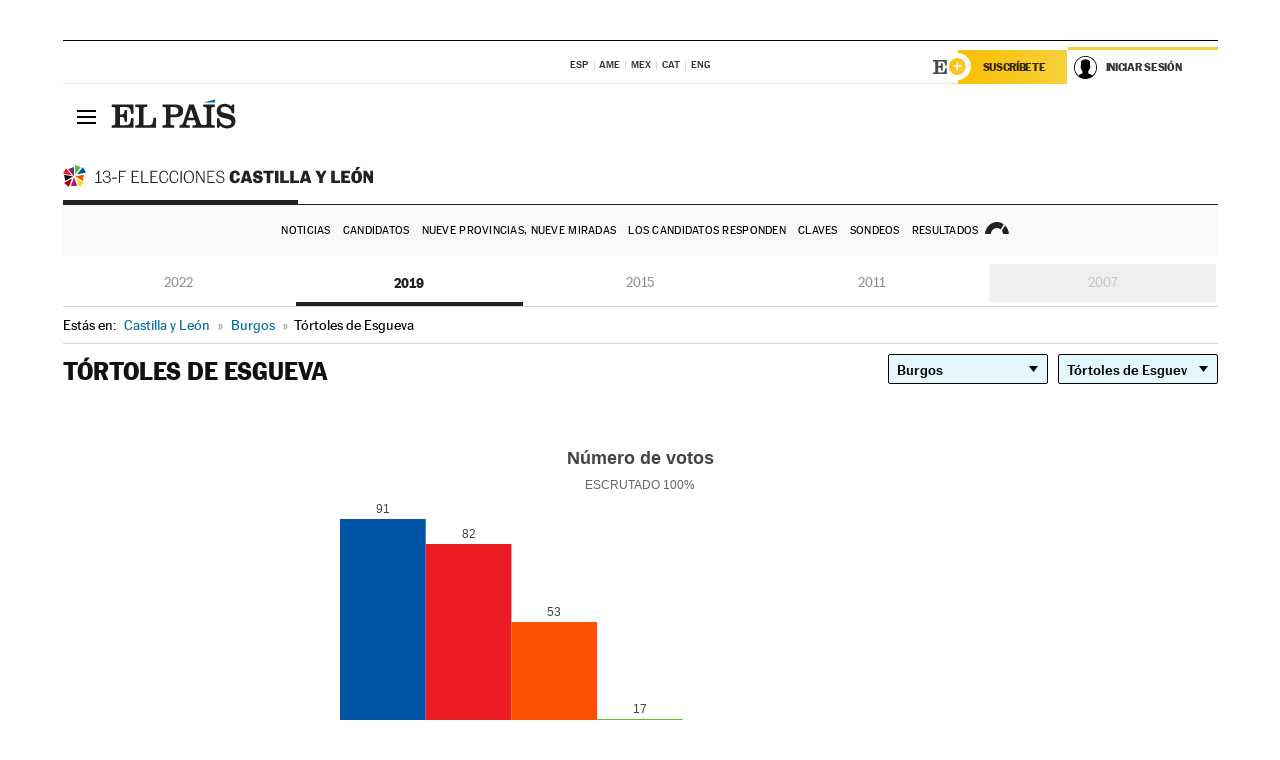

--- FILE ---
content_type: text/html; charset=UTF-8
request_url: https://resultados.elpais.com/elecciones/2019/autonomicas/08/09/391.html
body_size: 25720
content:
<!DOCTYPE html>
<html xmlns="http://www.w3.org/1999/xhtml" lang="es">
<head>
<title>Resultados Electorales en Tórtoles de Esgueva: Elecciones Comunidad de Castilla y León 2019 | EL PAÍS</title>
<meta name="description" content="Conoce los resultados de las elecciones en Tórtoles de Esgueva: número de votos y escaños por partidos en las Elecciones de la Comunidad de Castilla y León 2019 con EL PAÍS." />
<meta name="keywords" content="Elecciones Castilla y León 2019, Elecciones 13F, Elecciones Comunidad de Castilla y León, Elecciones Autonómicas, Gobierno Comunidad Castilla y León, resultados electorales, escaños, candidatos, políticos, cabezas de lista, Isabel Díaz Ayuso, PP Castilla y León, Ángel Gabilondo, PSOE-M, Edmundo Bal, Ciudadanos, Rocío Monasterio, Vox, Pablo Iglesias, Unidad Podemos, Mónica García, votos, votantes, sondeos, comicios, partidos políticos, coaliciones, grupos políticos, escrutinio, recuento, campaña, noticias" />
<meta property="og:title" content="Resultados Electorales en Tórtoles de Esgueva: Elecciones Comunidad de Castilla y León 2019" />
<meta property="og:description" content="Conoce los resultados de las elecciones en Tórtoles de Esgueva: número de votos y escaños por partidos en las Elecciones de la Comunidad de Castilla y León 2019 con EL PAÍS." />
<meta property="og:url" content="https://resultados.elpais.com/elecciones/2019/autonomicas/08/09/391.html"/>
<meta property="og:image" content="https://elpais.com/especiales/2022/elecciones-castilla-leon/img/promo-og-resultados.jpg"/>
<meta property="og:site_name" content="EL PAÍS" />
<meta property="fb:app_id" content="94039431626" />
<meta property="article:publisher" content="https://www.facebook.com/elpais" />
<meta property="og:type" content="article" />
<meta property="article:section" content="Política" />
<meta property="article:tag" content="Elecciones" />
<meta property="article:tag" content="Elecciones Castilla y León 13F" />
<meta property="article:tag" content="Elecciones Comunidad de Castilla y León" />
<meta property="article:tag" content="Resultados Elecciones Comunidad de Castilla y León" />
<meta property="article:tag" content="PP-M" />
<meta property="article:tag" content="PSOE-M" />
<meta property="article:tag" content="Ciudadanos" />
<meta property="article:tag" content="Unidas Podemos" />
<meta property="article:tag" content="Vox" />
<meta property="article:tag" content="Asamblea de Castilla y León" />
<meta property="article:tag" content="Comunidad de Castilla y León" />
<meta http-equiv="Content-Type" content="text/html; charset=utf-8" />
<meta name="viewport" content="width=device-width, initial-scale=1.0, maximum-scale=1.0" />
<meta name="lang" content="es" />
<meta name="author" content="Ediciones EL PAÍS" />
<meta name="publisher" content="Ediciones EL PAÍS" />
<link rel="icon" href="//rsl00.epimg.net/favicon.png" type="image/png" />
<link rel="shortcut icon" href="//rsl00.epimg.net/favicon.png" type="image/png" />
<meta property="twitter:site" content="@el_pais" />
<meta property="twitter:card" content="summary" />
<link rel="publisher" href="https://plus.google.com/+elpais/posts"/>
<link rel="canonical" href="https://resultados.elpais.com/elecciones/2019/autonomicas/08/09/391.html"/>
<link href="//rsl00.epimg.net/estilos/v2.x/v2.1/normalizado.css"  rel="stylesheet" />
<link href="//rsl00.epimg.net/estilos/v2.x/v2.2/comunes.css"  rel="stylesheet" />
<link href="//rsl00.epimg.net/estilos/v2.x/v2.1/cabecera.css"  rel="stylesheet" />
<link href="//rsl00.epimg.net/estilos/resultados/2022/elecciones/13f/estilos.css" rel="stylesheet" />
<link href="//rsl00.epimg.net/estilos/resultados/2022/elecciones/13f/graficos4.css" rel="stylesheet" />
<script type="text/javascript" src="//ep01.epimg.net/js/v4.x/v4.0/portada.min.js"></script>
<script src="//rsl00.epimg.net/js/elecciones/graficos/v4.x/v4.12/buscador_municipios.js" type="text/javascript"></script>
<!--[if lt IE 9]><script language="Javascript" type="text/javascript" src="//rsl00.epimg.net/js/elecciones/excanvas/v3.x/v3.0/excanvas.js"></script><![endif]-->
<script language="Javascript" type="text/javascript" src="//rsl00.epimg.net/js/elecciones/graficos/v4.x/v4.4/graficos_CL.js"></script>
<script language="Javascript" type="text/javascript" src="//rsl00.epimg.net/js/elecciones/2022/13f/funciones.js"></script>
<script type="application/ld+json">
[
{"@context":"http://schema.org/","@type":"BreadcrumbList","itemListElement":[
{"@type":"ListItem","item":{"@type":"CollectionPage","@id":"https://elpais.com","name":"EL PAÍS: el periódico global"},"position":1},
{"@type":"ListItem","item":{"@type":"CollectionPage","@id":"https://resultados.elpais.com/elecciones/castilla_leon.html","name":"Resultados Elecciones Castilla y León"},"position":2},
{"@type":"ListItem","item":{"@id":"https://resultados.elpais.com/elecciones/2019/autonomicas/08/09/391.html","name":"Tórtoles de Esgueva","@type":"CollectionPage"},"position":3}]},




{
  "@context": "https://schema.org/",
  "@type": "DataFeed",
  "name": "Número de votos en Tórtoles de Esgueva",
  "description": "Reparto de votos de los diferentes partidos políticos que concurren a las elecciones de Castilla y León.",
  "dateCreated": "2019-05-26T20:00+01:00",
  "dateModified": "2022-02-14T13:20:17+0100",
  "creator":
  {
   "@type": "Organization",
   "url": "https://elpais.com",
   "name": "Ediciones El País S.L.",
   "logo":
    {
      "@type": "ImageObject",
      "url": "https://elpais.com/pf/resources/images/logos/amp/default.png",
      "height": 60,
      "width": 262
    },
    "sameAs":
    [
      "https://es-es.facebook.com/elpais/",
      "https://twitter.com/el_pais",
      "https://www.instagram.com/el_pais/",
      "https://www.youtube.com/channel/UCnsvJeZO4RigQ898WdDNoBw"
    ]
  },
  "variableMeasured":
  [ {"@type": "PropertyValue","name": "PP","description": "Número de votos para PARTIDO POPULAR","value": "91 votos"},{"@type": "PropertyValue","name": "PSOE","description": "Número de votos para PARTIDO SOCIALISTA OBRERO ESPAÑOL","value": "82 votos"},{"@type": "PropertyValue","name": "Cs","description": "Número de votos para CIUDADANOS-PARTIDO DE LA CIUDADANIA","value": "53 votos"},{"@type": "PropertyValue","name": "VOX","description": "Número de votos para VOX","value": "17 votos"},{"@type": "PropertyValue","name": "PODEMOS-EQUO","description": "Número de votos para PODEMOS-EQUO","value": "6 votos"},{"@type": "PropertyValue","name": "IU-ANTICAPITALISTAS-PCAS/TC-ALTER","description": "Número de votos para IU-ANTICAPITALISTAS-PCAS/TC-ALTER","value": "4 votos"},{"@type": "PropertyValue","name": "PACMA","description": "Número de votos para PARTIDO ANIMALISTA CONTRA EL MALTRATO ANIMAL","value": "3 votos"} ],
  "dataFeedElement":
  [
    {
      "@type": "DataFeedItem",
      "dateCreated": "2021-07-16T13:30+01:00",
      "item": {
        "@type": "Organization",
        "name": "PSOE",
        "url": "https://www.psoe.es/",
        "email": "infopsoe@psoe.es",
        "sameAs":
        [
          "http://www.facebook.com/psoe",
          "http://twitter.com/psoe",
          "https://instagram.com/psoe/",
          "https://www.youtube.com/user/psoe"
        ]
      }
    },
    {
      "@type": "DataFeedItem",
      "dateCreated": "2021-07-16T13:30+01:00",
      "item": {
        "@type": "Organization",
        "name": "PP",
        "url": "https://www.pp.es/",
        "email": "atencion2@pp.es",
        "sameAs":
        [
          "https://www.facebook.com/pp",
          "https://twitter.com/populares",
          "https://instagram.com/partidopopular/",
          "https://www.youtube.com/channel/UCPECDsPyGRW5b5E4ibCGhww"
        ]
      }
    },
    {
      "@type": "DataFeedItem",
      "dateCreated": "2019-05-19T13:30+01:00",
      "item": {
        "@type": "Organization",
        "name": "Cs",
        "url": "https://www.ciudadanos-cs.org/",
        "email": "dpo@ciudadanos-cs.org",
        "sameAs":
        [
          "https://www.facebook.com/Cs.Ciudadanos",
          "https://twitter.com/Ciudadanoscs",
          "http://instagram.com/ciudadanos",
          "http://www.youtube.com/ciudadanos"
        ]
      }
    },
    {
      "@type": "DataFeedItem",
      "dateCreated": "2019-05-19T13:30+01:00",
      "item": {
        "@type": "Organization",
        "name": "VOX",
        "url": "https://www.voxespana.es/",
        "email": "info@voxespana.es",
        "sameAs":
        [
          "https://www.facebook.com/vox.espana/",
          "https://twitter.com/vox_es",
          "https://www.instagram.com/vox_es/",
          "https://www.youtube.com/user/voxespana"
        ]
      }
    },
    {
      "@type": "DataFeedItem",
      "dateCreated": "2019-05-19T13:30+01:00",
      "item": {
        "@type": "Organization",
        "name": "Podemos-IU",
        "url": "https://podemos.info/",
        "email": "contacto@podemos.info",
        "sameAs":
        [
          "https://www.facebook.com/pages/Podemos/269212336568846",
          "https://twitter.com/podemos",
          "https://www.youtube.com/user/CirculosPodemos"
        ]
      }
    }
  ]
}
]

</script>
</head>
<body id="resultados" class="salida_carcasa elecc_castilla_leon"><div id="pxlhddncntrl" style="display:none"><script src="//ep00.epimg.net/js/prisa/user.min.js?i=1"></script><script src="//ep00.epimg.net/js/v4.x/v4.0/user.min.js?v=1"></script><script src="//ep00.epimg.net/js/comun/avisopcdidomi2.js"></script><script id="spcloader" src="https://sdk.privacy-center.org/loader.js" async></script><script src="//ep00.epimg.net/js/gdt/0681c221600c/a81a11db86dc/launch-f2b3c876fe9c.min.js"></script><script src="//ep00.epimg.net/js/comun/comun.min.js"></script><script src="https://arcsubscriptions.elpais.com/shareSession.js"></script></div>
<div id="contenedor" class="contenedor">
<main id="principal" class="principal" style="padding-top:0px">
<script type="text/javascript" src="//ak-ads-ns.prisasd.com/slot/elpais/slot.js"></script>
<div id="AdsCode" style="display:none">
<script type="text/javascript">
		var gtpdivid= 'elpais_gpt';
		var listadoKW = [];
		if (typeof(DFP_tags) != "undefined")
			listadoKW = DFP_tags;
		var address = document.location.href;
		var regExpTag = /elpais.com\/especiales\/(\d+)\/([^\/]*)\//i;
		var nombre_especial = "";

		var anio = "";
		var portal = "elpais";
		var result_re = regExpTag.exec(address);
		if (result_re )
		{
			anio = result_re[1];
			nombre_especial = "/" + result_re[2].replace(/-/g, "_");
			listadoKW.push(anio);
		}


		var ls_publi_tipo_acceso  	=  (dispositivoMovil && dispositivoMovil == true) ? 'mob' : 'web';
		var gtpadunit= 'elpais_'+ ls_publi_tipo_acceso + '/especiales' + nombre_especial;

		if (typeof(PBS) != "undefined")
		{

			var pbs_dimensiones = EPETBrowserDims();
			if (pbs_dimensiones.ancho >= 980){
				var huecosPBS = {
					"inter":false,
					"skin":false,
					"ldb1":[[728, 90],[980, 90]],
					"ldb3":[[728, 90],[980, 90]],
				};
			} else if (pbs_dimensiones.ancho >= 728){
				var huecosPBS = {
					"inter":false,
					"skin":false,
					"ldb1":[728, 90],
					"ldb3":[728, 90],
				};
			}else{
				var huecosPBS = {
					"skin":false,
					"skin":false,
					"mldb1":[[320, 50],[320, 100]],
					"mldb3":[320, 50],
				};
			}

			PBS.setAds({
				asy:false,
				adunit:gtpadunit,
				divid:gtpdivid,
				key:{ paiskey:listadoKW },
                rsp:'.principal',
				ads:huecosPBS
			});
		}
		else
			var PBS = {display:function(){}};
	</script>
</div>
<div class="envoltorio_publi estirar">
<div id='elpais_gpt-SKIN'>
<script type='text/javascript'>
			PBS.display('SKIN');
		</script>
</div>
</div>
<div class="envoltorio_publi estirar">
<div id='elpais_gpt-LDB1' class='publi_luto_vertical'>
<script type='text/javascript'>

			if ( pbs_dimensiones.ancho  >= 728)
				document.write("<div id='elpais_gpt-LDB1' class='publi_luto_vertical'><script type='text/javascript'>PBS.display('LDB1');<\/script></div>");
			else
				document.write("<div id='elpais_gpt-MLDB1' class='publi_luto_vertical'><script type='text/javascript'>PBS.display('MLDB1');<\/script></div>");
		</script>
</div>
</div>
<script type='text/javascript'>


</script>
<header class="cabecera" id="cabecera">
<div class="cabecera__interior" id="cabecera__interior">
<div class="cabecera-superior">
<div class="cabecera-superior__interior">
<div class="contenedor_centro">
<div class="ediciones">
<div class="ediciones__interior">
<span class="ediciones-titulo">Selecciona Edición</span>
<nav class="ediciones-navegacion">
<ul class="ediciones-navegacion-listado">
<li class=""><a href="/s/setEspana.html"><abbr title="Edición España">ESP</abbr></a></li>
<li class=""><a href="/s/setAmerica.html"><abbr title="Edición América">AME</abbr></a></li>
<li class=""><a href="/s/setMexico.html"><abbr title="Edición México">MEX</abbr></a></li>
<li class=""><a href="/s/setCat.html"><abbr title="Edición Cataluña">CAT</abbr></a></li>
<li class=""><a href="/s/setEnglish.html"><abbr title="Edición In English">ENG</abbr></a></li>
</ul>
</nav> 
</div> 
</div> 
</div> 
<div class="contenedor_derecha">
<div class="navegacion-sucripcion">
<ul itemtype="https://www.schema.org/SiteNavigationElement" itemscope="" class="sucripcion-listado">
<li class="newsletter" itemprop="name"><a href="https://usuarios.elpais.com/newsletters/?id_externo_promo=rpv_newsletters_bar_ep" itemprop="url">Newsletter</a></li>
<li class="suscribete" itemprop="name"><a href="//suscripciones.elpais.com?id_externo_promo=suscrip_cabecera_ep.com" itemprop="url">Suscríbete</a></li>
</ul>
</div>
<div class="usuario" id="usuario">
<style>
.principal--fijo .cabecera {
background-color: white !important;
}
.contenedor_derecha .cadena-ser,
.contenedor_derecha .buscador,
.contenedor_derecha .navegacion-sucripcion {
display: none !important;
}
.principal--fijo .elpais-logo a span {
background: url(https://ep01.epimg.net/iconos/v1.x/v1.4/logos/cabecera_interior.svg) no-repeat 0 0.438rem;
background-size: auto 1.875rem;
}
.principal--fijo .boton_elpais-menu span {
background: black;
}
.principal--fijo .contenedor_derecha {
width: auto;
padding-right: 10px;
}
.eppheader {
font-family: 'MarcinAntB', sans-serif;
font-weight: 100;
background-color: #f5d03a;
position: relative;
}
.eppheader:before {
content: '';
display: block;
width: 100%;
height: 40px;
transform: skew(0, -0.3deg);
top: 70%;
position: absolute;
background: #f5d03a;
z-index: -99;
}
.eppheader-primary {
position: relative;
background-color: #fff;
max-width: 1200px;
margin: 0 auto;
display: flex;
justify-content: space-between;
align-items: center;
box-sizing: border-box;
}
.eppheader-logo {
background: url("https://ep01.epimg.net/iconos/v2.x/v2.1/suscripcion/elpais+.svg") no-repeat center center;
background-size: 100%;
width: 178px;
height: 41px;
}
.eppheader-logo a {
width: 100%;
height: 100%;
}
.eppheader-login-content {
width: 253px;
height: 37px;
z-index: 12;
display: flex;
position: relative;
}
.eppheader-login-content:before {
content: '';
width: 38px;
height: 27px;
display: inline;
position: absolute;
top: 6px;
left: -25px;
background: url("https://ep01.epimg.net/iconos/v2.x/v2.1/suscripcion/logoE+.svg") no-repeat center center;
z-index: 11;
}
.eppheader-login-content.open {
background: #fff;
}
.eppheader-login-content.open .arrow {
transform: rotate(180deg);
}
.eppheader-login-content.open + .eppheader-menu-open {
display: block;
}
.eppheader-login-content.logged .eppheader-user {
background-image: none;
padding-left: 10px;
white-space: nowrap;
overflow: hidden;
text-overflow: ellipsis;
width: 90%;
}
.eppheader-login-content.logged .arrow {
display: block;
}
.eppheader-login-content.logged.subscribed {
background: linear-gradient(270deg, #f6d03b 0%, #fcbf00 100%);
}
.eppheader-login-content.subscribed .eppheader-subscription {
display: none;
}
.eppheader-login-content.subscribed .eppheader-user {
background: linear-gradient(270deg, #f6d03b 0%, #fcbf00 100%);
padding-left: 20px;
border-top: 0;
width: 150px;
}
.eppheader-subscription {
color: rgba(0,0,0,0.8);
font-family: 'MarcinAntB', sans-serif;
font-weight: 500;
font-size: 11px;
letter-spacing: -.29px;
line-height: 14px;
text-transform: uppercase;
position: relative;
padding: 0 15px 0 25px;
width: 109px;
height: 37px;
box-sizing: border-box;
background: linear-gradient(270deg, #f6d03b 0%, #fcbf00 100%);
display: flex;
align-items: center;
margin-right: 1px;
}
.eppheader-user {
width: 150px;
box-sizing: border-box;
font-family: 'MarcinAntB', sans-serif;
font-weight: 400;
font-size: 10px;
color: rgba(0,0,0,0.8);
letter-spacing: -.29px;
border-top: 3px solid #f6d03b;
padding-right: 10px;
white-space: nowrap;
cursor: pointer;
z-index: 10;
display: flex;
justify-content: space-between;
align-items: center;
background: url("https://ep01.epimg.net/iconos/v2.x/v2.1/suscripcion/user.svg") no-repeat 10px center #F8F8F8;
text-transform: uppercase;
padding-left: 43px;
}
.eppheader-user-name--mobile {
font-size: 11px;
font-weight: 500;
}
.subscribed .eppheader-user-name--mobile {
font-size: 13px;
}
.eppheader-user .arrow {
display: none;
width: 11px;
height: 11px;
background: url('https://ep01.epimg.net/iconos/v2.x/v2.1/suscripcion/arrow-login.svg') transparent no-repeat center / 98%;
transition: transform .6s;
}
.eppheader-user-name {
overflow: hidden;
text-overflow: ellipsis;
white-space: nowrap;
width: 140px;
}
.eppheader-user-name--mobile {
display: none;
}
.eppheader-menu-open {
display: none;
position: absolute;
right: 0;
top: 100%;
background: #fff;
width: 330px;
box-shadow: 0 0 14px 0 rgba(0, 0, 0, 0.09);
z-index: 11;
}
.eppheader-menu-open-header {
text-align: center;
padding: 5px 20px 20px;
border-bottom: 2px solid #f8f8f8;
margin: 20px 0 16px;
}
.eppheader-menu-open-header h3 {
font-family: 'MarcinAntB', sans-serif;
font-weight: 500;
font-size: 15px;
text-transform: none;
}
.eppheader-menu-open-nav {
padding: 0 16px;
}
.eppheader-menu-open-nav a:hover {
text-decoration: underline;
}
.eppheader-menu-open ul {
background: #f8f8f8;
border-radius: 4px;
overflow: hidden;
padding: 24px 16px 16px;
}
.eppheader-menu-open li {
padding-bottom: 16px;
font-size: 16px;
line-height: 100%;
font-weight: 100;
text-transform: none;
text-align: left;
}
.eppheader-menu-open li a {
color: rgba(0, 0, 0, 0.8);
}
.eppheader-menu-open .disconnect {
display: block;
color: #EFB500;
font-family: 'MarcinAntB', sans-serif;
font-weight: 500;
font-size: 14px;
line-height: 14px;
text-align: center;
text-transform: none;
margin: 17px auto 18px;
text-decoration: underline;
}
.eppheader-menu-open .disconnect:hover {
text-decoration: underline;
}
.eppheader-btn-subscription {
display: inline-block;
background: #FCBF00;
border-radius: 40px;
padding: 16px 26px;
margin: 7px 10px 12px;
color: #fff;
font-family: 'MarcinAntB', sans-serif;
font-weight: 900;
font-size: 14px;
letter-spacing: .05px;
line-height: 17px;
text-align: center;
text-transform: uppercase;
}
.eppheader-nav {
max-width: 1200px;
margin: 0 auto;
display: flex;
justify-content: center;
align-items: center;
}
.eppheader-nav ul {
display: flex;
}
.eppheader-nav li {
color: #000;
font-family: 'MarcinAntB', sans-serif;
font-weight: 300;
font-size: 12px;
letter-spacing: .42px;
line-height: 15px;
text-align: center;
text-transform: uppercase;
display: inline-flex;
align-items: center;
}
.eppheader-nav li:before {
content: '·';
margin: 0 20px;
}
.eppheader-nav li:first-child:before {
content: none;
}
.eppheader-nav a {
box-sizing: border-box;
padding: 20px 0;
border-bottom: 5px solid transparent;
letter-spacing: .6px;
min-width: 100px;
}
.eppheader-nav a.active, .eppheader-nav a:hover {
font-weight: 700;
border-bottom: 5px solid #fff;
letter-spacing: 0;
}
.boton_suscribete-movil {
display: none;
}
@media only screen and (max-width: 767px) {
#salida_portadilla #cabecera .contenedor_derecha {
padding-right: 5px;
}
.eppheader {
margin-bottom: 30px;
}
.eppheader:before {
transform: skew(0, -1.5deg);
top: 63%;
}
.eppheader-logo {
width: 125px;
}
.eppheader-primary {
margin: 0;
padding: 0 0 0 10px;
height: 47px;
}
.eppheader-login-content {
display: block;
width: 54px;
height: auto;
padding: 3px 10px 5px;
border-top: 2px solid transparent;
padding-right: 5px;
width: 49px;
}
.eppheader-login-content:before {
content: none;
}
.eppheader-subscription, .eppheader-user-name {
display: none;
}
.eppheader-user-name--mobile {
display: block;
}
.eppheader-login-content.logged .eppheader-user, .eppheader-user {
width: 33px;
height: 33px;
padding: 0;
background: url("https://ep01.epimg.net/iconos/v2.x/v2.1/suscripcion/user-2.svg") transparent no-repeat center center;
background-position: center top;
background-size: 100%;
box-shadow: inset 0 0 0 1.5px white;
border: 1px solid #f5d03a;
border-radius: 50%;
}
.eppheader-login-content.logged .eppheader-user {
background: #E8E8E8;
/*box-shadow: -1px -1px 6px 0 rgba(0, 0, 0, 0.09);*/
}
.eppheader-login-content.logged .eppheader-user-name {
text-align: center;
}
.eppheader-login-content.logged .arrow {
display: block;
position: absolute;
left: -3px;
opacity: .6;
width: 9px;
height: 6px;
background-size: 100%;
}
.eppheader-login-content.logged.subscribed {
background: #fff;
}
.eppheader-login-content.logged.subscribed .eppheader-user {
background: linear-gradient(270deg, #f6d03b 0%, #fcbf00 100%);
border: 0;
box-shadow: none;
}
.eppheader-login-content.open {
z-index: 12;
box-shadow: 0 -7px 7px 0 rgba(0, 0, 0, 0.09);
border-top: 2px solid #f5d03a;
width: 62px;
padding-left: 23px;
}
.eppheader-login-content.open .eppheader-user .arrow {
/*display: none;*/
transform: rotate(180deg);
left: 10px;
}
.eppheader-menu-open {
right: 20px;
top: calc(100% - 20px);
}
.eppheader-login-content.open + .eppheader-menu-open {
box-shadow: -1px -1px 6px 0 rgba(0, 0, 0, 0.09);
width: calc(100vw - 1.875rem);
right: 0;
top: 94%;
top: 45px;
width: calc(100vw - 10px);
max-width: 330px;
}
.eppheader-nav ul {
width: 100vw;
overflow-x: scroll;
height: 45px;
}
.eppheader-nav li {
height: 50px;
}
.eppheader-nav li:before {
margin: 0 5px;
}
.eppheader-nav li:last-child {
padding-right: 15px;
}
.eppheader-nav a {
font-size: 12px;
padding: 10px 0;
white-space: nowrap;
border: 0;
}
.boton_suscribete-movil {
display: block;
border-top: 2px solid #E2BE35;
background: #f6d03b;
background: -moz-linear-gradient(left,  #f6d03b 0%, #f6d03b 100%);
background: -webkit-linear-gradient(left,  #f6d03b 0%,#f6d03b 100%);
background: linear-gradient(to right,  #f6d03b 0%,#f6d03b 100%);
filter: progid:DXImageTransform.Microsoft.gradient( startColorstr='#f6d03b', endColorstr='#f6d03b',GradientType=1 );
font-family: 'MarcinAntB', sans-serif;
font-weight: 500;
color: #312806;
font-size: 11px;
line-height: 14px;
padding: 8px 10px;
text-align: center;
width: 100%;
text-indent: 0;
text-transform: uppercase;
height: auto;
margin-bottom: 5px;
}
}
@media (max-width: 37.438em){
body.salida_articulo .boton_suscribete-movil {
width: auto;
margin: 0 -0.625rem;
}
}
@media (max-width: 47.938em){
.eppheader-login-content.open + .eppheader-menu-open {
width: calc(100vw - 10px);
}
}
@media (max-width: 47.938em){ /* 767PX */
.visible .elpais-menu__interior {
width: 90%;
}
.elpais .ediciones {
padding: 3.788rem 2% 1rem;
}
.altocontraste {
right: auto;
left: 0.125rem;
top: 58px;
}
.tamanoletra {
top: 58px;
}
}
/* cabecera fija  */
.principal--fijo .cabecera {
box-shadow: rgba(0, 0, 0, 0.1) 0 2px 4px;
}
@media (min-width: 48em){
.principal--fijo .cabecera-seccion {
background: white;
}
.principal--fijo .cabecera .eppheader-btn {
margin-top: 6px;
}
}
@media (min-width: 62.5em){
.principal--fijo .elpais-menu__interior {
max-width: 62.5rem;
width: 100vw;
}
body.salida_articulo_especial .principal--fijo .cabecera {
background-color: white;
}
}
/* EPMAS */
.the-header {
text-align: right;
}
.the-header .eppheader-btn {
display: inline-block;
text-align: left;
margin-right: 10px;
}
a.eppheader-btn-subscription:hover {
color: white;
opacity: 0.8;
}
@media (min-width: 768px) and (max-width: 1000px){
.eppheader-login-content:not(.subscribed):before {
content: none;
display: none;
}
.eppheader-subscription {
border-top: 3px solid white;
width: 83px;
padding-left: 8px;
padding-right: 8px;
}
.eppheader-login-content .eppheader-user {
text-align: left;
}
.eppheader-login-content:not(.logged) .eppheader-user {
width: 123px;
padding-left: 40px;
padding-right: 0;
}
.eppheader-login-content.logged .eppheader-user {
width: 109px;
padding-left: 10px;
}
.eppheader-login-content {
width: 207px;
}
.eppheader-login-content.logged {
width: 193px;
}
.eppheader-user {
letter-spacing: normal;
}
.eppheader-user .arrow {
width: 16px;
}
.open .eppheader-user {
background-color: white;
}
.eppheader-login-content.subscribed {
width: 125px;
}
.eppheader-login-content.subscribed .eppheader-user {
width: 125px;
padding-left: 20px;
font-weight: 700;
}
}
@media (min-width: 1001px){
.eppheader-subscription {
border-top: 3px solid white;
}
.eppheader-login-content .eppheader-user {
text-align: left;
}
.eppheader-login-content:not(.logged) .eppheader-user .eppheader-user-name {
font-size: 11px;
}
.principal--fijo .eppheader-login-content:not(.logged) .eppheader-user .eppheader-user-name {
text-transform: uppercase;
}
.eppheader-login-content:not(.logged) .eppheader-user {
width: 150px;
}
.eppheader-login-content.logged .eppheader-user {
width: 150px;
padding-left: 22px;
}
.open .eppheader-user {
background-color: white;
}
.principal--fijo .eppheader-user {
background-color: white;
text-transform: none;
font-size: 11px;
font-weight: 700;
}
.eppheader-login-content.logged.subscribed {
width: 150px;
}
.eppheader-login-content.logged.subscribed .eppheader-user {
font-weight: 700;
}
}
#elpais .navegacion-sucripcion ul .suscribete a {
background: -webkit-gradient(linear,right top,left top,from(#f6d03b),to(#fcbf00));
background: linear-gradient(270deg,#f6d03b,#fcbf00);
color: rgba(0,0,0,.8);
}
@media (max-width: 47.938em) {
.elpais-logo,
.principal--fijo .elpais-logo {
text-align: left;
margin-left: 48px;
}
}
@media (max-width: 767px){
#cabecera .elpais-logo a span {
background-size: auto 30px;
background-position: center left;
}
#usuario .eppheader-primary {
background: transparent;
padding: 7px 6px 9px 0;
display: block;
}
#usuario .eppheader-login-content {
width: 134px;
padding: 0;
}
#usuario .eppheader-subscription {
display: inline-block;
vertical-align: middle;
width: 86px;
padding: 0;
background: transparent;
border-right: 1px solid #E2E2E2;
height: 33px;
line-height: 32px;
color: #FDC002;
margin-right: 0;
}
#usuario .eppheader-user {
float: right;
}
#usuario .eppheader-login-content.logged {
width: 142px;
}
#usuario .eppheader-login-content.logged .eppheader-subscription {
margin-right: 23px;
}
#usuario .eppheader-login-content.logged .eppheader-user {
position: relative;
overflow: visible;
}
#usuario .eppheader-login-content.logged .eppheader-user-name {
font-weight: 700;
}
#usuario .eppheader-login-content.logged .arrow {
left: -14px;
top: 12px;
}
#usuario .eppheader-login-content.logged.open {
box-shadow: none;
background: transparent;
border-top-color: transparent;
}
#usuario .eppheader-login-content.open + .eppheader-menu-open {
top: 48px;
-webkit-box-shadow: 0 0 14px 0 rgba(0,0,0,.09);
box-shadow: 0 0 14px 0 rgba(0,0,0,.09);
}
#usuario .eppheader-login-content.open + .eppheader-menu-open:before {
content: '';
display: block;
position: absolute;
right: 0;
top: -47px;
width: 62px;
height: 47px;
border-top: 3px solid #F5D03A;
background: white;
z-index: 12;
}
#usuario .eppheader-login-content.logged.subscribed {
background: transparent;
}
#usuario .eppheader-login-content.logged.subscribed .arrow {
left: -13px;
top: 13px;
}
}
@media (min-width: 768px){
#cabecera__interior {
border-top: 1px solid black;
}
.principal--fijo #cabecera {
border-top: 1px solid black;
}
.principal--fijo #cabecera__interior {
border-top: none;
min-height: 49px;
}
.principal--fijo #cabecera .contenedor_derecha {
padding-right: 15px;
}
body.salida_articulo .principal--fijo #cabecera .contenedor_derecha {
padding-right: 10px;
}
.principal:not(.principal--fijo) #cabecera__interior {
padding-top: 6px;
}
#usuario .eppheader-login-content.logged .eppheader-user {
text-transform: uppercase;
}
}
@media (max-width: 1000px) and (min-width: 768px){
.principal--fijo .elpais-logo {
float: left;
margin-left: 3rem;
}
#usuario .eppheader-login-content {
width: 213px;
}
#usuario .eppheader-login-content:not(.logged) .eppheader-user {
font-size: 11px;
font-weight: 700;
letter-spacing: -0.29px;
width: 129px;
background-color: white;
padding-left: 38px;
background-position: 6px center;
}
#usuario .eppheader-login-content.logged {
max-width: 236px;
width: auto;
justify-content: flex-end;
}
#usuario .eppheader-login-content.logged .eppheader-user {
font-size: 11px;
font-weight: 700;
letter-spacing: -0.29px;
background-color: white;
padding-left: 10px;
padding-right: 30px;
width: auto;
display: inline-block;
line-height: 35px;
}
#usuario .eppheader-login-content.logged .eppheader-user .arrow {
width: 10px;
position: absolute;
right: 11px;
top: 16px;
}
#usuario .eppheader-login-content.logged .eppheader-subscription {
font-weight: 700;
}
#usuario .eppheader-login-content.logged.subscribed .eppheader-user {
padding-left: 22px;
line-height: 37px;
}
#usuario .eppheader-login-content.logged.subscribed .eppheader-user .arrow {
top: 14px;
}
}
@media (min-width: 1001px) {
#usuario .eppheader-subscription {
font-weight: 700;
}
#usuario .eppheader-login-content {
width: 260px;
}
#usuario .eppheader-login-content:not(.logged) .eppheader-user {
font-size: 11px;
font-weight: 700;
letter-spacing: -0.29px;
width: 150px;
background-color: white;
padding-left: 38px;
background-position: 6px center;
}
#usuario .eppheader-login-content.logged .eppheader-user {
font-size: 11px;
font-weight: 700;
letter-spacing: -0.29px;
background-color: white;
padding-left: 22px;
padding-right: 30px;
width: 150px;
display: inline-block;
line-height: 35px;
}
#usuario .eppheader-login-content.logged .eppheader-user .arrow {
width: 10px;
position: absolute;
right: 11px;
top: 16px;
}
#usuario .eppheader-login-content.logged.subscribed {
width: 150px;
}
#usuario .eppheader-login-content.logged.subscribed .eppheader-user {
line-height: 37px;
padding-left: 24px;
}
#usuario .eppheader-login-content.logged.subscribed .eppheader-user .arrow {
top: 14px;
}
}
#usuario .eppheader-menu-open-header:empty {
display: none;
}
#usuario .eppheader-menu-open-nav:nth-child(1) {
padding-top: 16px;
}
</style>
<script>  var newHeader = true; </script>
<div id="capausuario" class="eppheader-btn">
<div id="loginContent" class="eppheader-primary">
<div id="loginContentHeader" class="eppheader-login-content">
<a href="https://suscripciones.elpais.com" class="eppheader-subscription">Suscríbete</a>
<a id="userName" href="https://elpais.com/subscriptions/#/sign-in?prod=REG&o=CABEP&backURL=https%3A%2F%2Fresultados.elpais.com%2Felecciones%2F2019%2Fautonomicas%2F08%2F09%2F391.html" class="eppheader-user">
<span id="nombreUsuario" class="eppheader-user-name">Iniciar Sesión</span>
<span class="arrow"></span>
</a>
</div>
</div>
</div>
</div> 
<div class="buscador" id="buscador">
<button class="boton_buscador" id="boton_buscador">Buscador</button>
<div class="buscador__interior">
<button class="boton_cerrar" id="cerrar_buscador">Cerrar</button>
<div class="buscador-formulario">
<form name="formulario_busquedas" action="/buscador/" method="POST">
<input type="search" name="qt" placeholder="" value="" autocomplete="off">
<button class="boton_buscar" id="boton_buscar">Buscar</button>
</form>
</div> 
</div> 
</div> 
</div> 
</div> 
</div> 
<div class="elpais elpais_40a" id="elpais">
<div class="elpais-menu" id="elpais-menu">
<button id="boton_elpais-menu" class="boton boton_elpais-menu"><span>Secciones</span> <span></span> <span></span> <span></span></button>
<div class="elpais-menu__interior">
<button id="cerrar_elpais-menu" class="boton_cerrar"><span>Cerrar</span> <span></span> <span></span> <span></span></button>
<div class="ediciones">
<div class="ediciones__interior">
<span class="ediciones-titulo">Selecciona Edición</span>
<nav class="ediciones-navegacion">
<ul class="ediciones-navegacion-listado">
<li class=""><a href="/s/setEspana.html"><abbr title="Edición España">ESP</abbr></a></li>
<li class=""><a href="/s/setAmerica.html"><abbr title="Edición América">AME</abbr></a></li>
<li class=""><a href="/s/setMexico.html"><abbr title="Edición México">MEX</abbr></a></li>
<li class=""><a href="/s/setCat.html"><abbr title="Edición Cataluña">CAT</abbr></a></li>
<li class=""><a href="/s/setEnglish.html"><abbr title="Edición In English">ENG</abbr></a></li>
</ul>
</nav> 
</div> 
</div> 
<div id="tamanoletra" class="tamanoletra"> <span class="tamanoletra-nombre">Tamaño letra</span>
<button id="tamanoletra--disminuir" title="Disminuir tamaño de letra">a<sup>-</sup></button>
<button id="tamanoletra--aumentar"  title="Aumentar tamaño de letra">A<sup>+</sup></button>
</div>
<div class="altocontraste" id="altocontraste">
<button id="boton_altocontraste" class="boton_altocontraste"><span class="boton-nombre">Alto contraste</span> <span class="control"><span class="control-punto"></span></span> </button>
</div>
<nav class="elpais-navegacion">
<div class="navegacion navegacion_secciones"> 
<ul itemscope="" itemtype="https://schema.org/SiteNavigationElement" class="navegacion-listado" id="navegacion-listado">
<li id="subnavegacion_internacional" itemprop="name" class="internacional navegacion_secciones--submenu">
<a itemprop="url" href="//elpais.com/internacional/">Internacional</a>
<button id="boton_subnavegacion_internacional">mostrar/ocultar menú Internacional</button>
<div class="subnavegacion">
<ul class="navegacion-listado">
<li itemprop="name"><a itemprop="url" href="//elpais.com/tag/europa/a/">Europa</a></li>
<li itemprop="name"><a itemprop="url" href="//elpais.com/internacional/estados_unidos.html">Estados Unidos</a></li>
<li itemprop="name"><a itemprop="url" href="//elpais.com/internacional/mexico.html">México</a></li>
<li itemprop="name"><a itemprop="url" href="//elpais.com/tag/latinoamerica/a/">América Latina</a></li>
<li itemprop="name"><a itemprop="url" href="//elpais.com/tag/oriente_proximo/a/">Oriente Próximo</a></li>
<li itemprop="name"><a itemprop="url" href="//elpais.com/tag/c/fc0affdd9ca95b29da5e148791d8b5d0">Asia</a></li>
<li itemprop="name"><a itemprop="url" href="//elpais.com/tag/africa/a/">África</a></li>
</ul>
</div>
</li>
<li id="subnavegacion_opinion" itemprop="name" class="opinion navegacion_secciones--submenu">
<a itemprop="url" href="//elpais.com/opinion/">Opinión</a>
<button id="boton_subnavegacion_opinion">mostrar/ocultar menú Opinión</button>
<div class="subnavegacion">
<ul class="navegacion-listado">
<li itemprop="name"><a itemprop="url" href="//elpais.com/opinion/editoriales/">Editoriales </a></li>
<li itemprop="name"><a itemprop="url" href="https://elpais.com/autor/cartas-director/">Cartas al director </a></li>
<li itemprop="name"><a itemprop="url" href="https://elpais.com/noticias/vinetas/">Viñetas </a></li>
</ul>
</div>
</li>
<li id="subnavegacion_politica" itemprop="name" class="politica navegacion_secciones--submenu">
<a itemprop="url" href="//elpais.com/politica">España</a>
<button id="boton_subnavegacion_politica">mostrar/ocultar menú España</button>
<div class="subnavegacion">
<ul class="navegacion-listado">
<li itemprop="name"><a itemprop="url" href="//elpais.com/noticias/andalucia/">Andalucía </a></li>
<li itemprop="name"><a itemprop="url" href="//elpais.com/espana/catalunya/">Cataluña </a></li>
<li itemprop="name"><a itemprop="url" href="//elpais.com/espana/comunidad-valenciana/">C. Valenciana </a></li>
<li itemprop="name"><a itemprop="url" href="//elpais.com/noticias/galicia/">Galicia </a></li>
<li itemprop="name"><a itemprop="url" href="//elpais.com/espana/madrid/">Madrid </a></li>
<li itemprop="name"><a itemprop="url" href="//elpais.com/noticias/pais-vasco/">País Vasco </a></li>
<li itemprop="name"><a itemprop="url" href="//elpais.com/ccaa/">Más comunidades </a></li>
</ul>
</div>
</li>
<li id="subnavegacion_economia" itemprop="name" class="economia navegacion_secciones--submenu">
<a itemprop="url" href="//elpais.com/economia">Economía </a>
<button id="boton_subnavegacion_economia">mostrar/ocultar menú Economía</button>
<div class="subnavegacion">
<ul class="navegacion-listado">
<li itemprop="name"><a itemprop="url" href="//elpais.com/tag/mercados_financieros/a/">Mercados </a></li>
<li itemprop="name"><a itemprop="url" href="//elpais.com/agr/mis_finanzas/a/">Mis finanzas</a></li>
<li itemprop="name"><a itemprop="url" href="//elpais.com/economia/vivienda.html">Vivienda </a></li>
<li itemprop="name"><a itemprop="url" href="//elpais.com/agr/mis_derechos/a/">Mis Derechos </a></li>
<li itemprop="name"><a itemprop="url" href="//elpais.com/agr/formacion/a/">Formación</a></li>
<li itemprop="name"><a itemprop="url" href="//elpais.com/agr/negocios/a/"><strong>Negocios </strong></a></li>
<li itemprop="name"><a itemprop="url" href="//cincodias.elpais.com/"><strong>Cincodías </strong></a></li>
</ul>
</div>
</li>
<li id="subnavegacion_sociedad" itemprop="name" class="sociedad navegacion_secciones--submenu">
<a itemprop="url" href="//elpais.com/sociedad/">Sociedad</a>
<button id="boton_subnavegacion_sociedad">mostrar/ocultar menú Sociedad</button>
<div class="subnavegacion">
<ul class="navegacion-listado">
<li itemprop="name"><a itemprop="url" href="/tag/medio_ambiente/a/">Medio Ambiente </a></li>
<li itemprop="name"><a itemprop="url" href="/tag/igualdad_oportunidades/a/">Igualdad </a></li>
<li itemprop="name"><a itemprop="url" href="/tag/sanidad/a/">Sanidad </a></li>
<li itemprop="name"><a itemprop="url" href="/tag/consumo/a/">Consumo </a></li>
<li itemprop="name"><a itemprop="url" href="/tag/asuntos_sociales/a/">Asuntos sociales </a></li>
<li itemprop="name"><a itemprop="url" href="/tag/laicismo/a/">Laicismo </a></li>
<li itemprop="name"><a itemprop="url" href="/tag/comunicacion/a/">Comunicaci&oacute;n </a></li>
</ul>
</div>
</li>
<li id="subnavegacion_educacion" itemprop="name" class="educacion"> <a itemprop="url" href="//elpais.com/educacion">Educación</a> </li>
<li id="subnavegacion_educacion" itemprop="name" class="educacion"> <a itemprop="url" href="//elpais.com/clima-y-medio-ambiente">Medio ambiente</a> </li>
<li id="subnavegacion_ciencia" itemprop="name" class="ciencia"> <a itemprop="url" href="//elpais.com/ciencia">Ciencia</a> </li>
<li id="subnavegacion_tecnologia" itemprop="name" class="tecnologia navegacion_secciones--submenu">
<a itemprop="url" href="//elpais.com/tecnologia/">Tecnología</a>
<button id="boton_subnavegacion_tecnologia">mostrar/ocultar menú Tecnología</button>
<div class="subnavegacion">
<ul class="navegacion-listado">
<li itemprop="name"><a itemprop="url" href="//elpais.com/tag/tecnologias_movilidad/a/">Móviles</a></li>
<li itemprop="name"><a itemprop="url" href="//elpais.com/tag/redes_sociales/a/">Redes sociales</a></li>
<li itemprop="name"><a itemprop="url" href="//elpais.com/agr/banco_de_pruebas_gadgets/a">Banco de pruebas</a></li>
<li itemprop="name"><a itemprop="url" href="http://www.meristation.com/">Meristation</a></li>
</ul>
</div>
</li>
<li id="subnavegacion_cultura" itemprop="name" class="cultura navegacion_secciones--submenu">
<a itemprop="url" href="//elpais.com/cultura/">Cultura</a>
<button id="boton_subnavegacion_cultura">mostrar/ocultar menú Cultura</button>
<div class="subnavegacion">
<ul class="navegacion-listado">
<li itemprop="name"><a itemprop="url" href="//elpais.com/tag/libros/a/">Literatura </a></li>
<li itemprop="name"><a itemprop="url" href="//elpais.com/tag/cine/a/">Cine </a></li>
<li itemprop="name"><a itemprop="url" href="//elpais.com/tag/musica/a/">Música </a></li>
<li itemprop="name"><a itemprop="url" href="//elpais.com/tag/teatro/a/">Teatro </a></li>
<li itemprop="name"><a itemprop="url" href="//elpais.com/tag/danza/a/">Danza </a></li>
<li itemprop="name"><a itemprop="url" href="//elpais.com/tag/arte/a/">Arte </a></li>
<li itemprop="name"><a itemprop="url" href="//elpais.com/tag/arquitectura/a/">Arquitectura </a></li>
<li itemprop="name"><a itemprop="url" href="//elpais.com/tag/toros/a/">Toros </a></li>
</ul>
</div>
</li>
<li id="subnavegacion_gente" itemprop="name" class="gente "><a itemprop="url" href="//elpais.com/gente/">Gente</a></li>
<li id="subnavegacion_estilo" itemprop="name" class="estilo navegacion_secciones--submenu">
<a itemprop="url" href="//elpais.com/elpais/estilo.html">Estilo</a>
<button id="boton_subnavegacion_estilo">mostrar/ocultar menú Estilo</button>
<div class="subnavegacion">
<ul class="navegacion-listado">
<li itemprop="name"><a itemprop="url" href="//elpais.com/tag/moda/a/">Moda </a></li>
<li itemprop="name"><a itemprop="url" href="//elpais.com/tag/gastronomia/a/">Gastronomía </a></li>
<li itemprop="name"><a itemprop="url" href="//elpais.com/gente/">Gente </a></li>
</ul>
</div>
</li>
<li id="subnavegacion_deportes" itemprop="name" class="activo navegacion_secciones--submenu">
<a itemprop="url" class="deportes" href="//elpais.com/deportes/">Deportes</a>
<button id="boton_subnavegacion_deportes">mostrar/ocultar menú Deportes</button>
<div class="subnavegacion">
<ul class="navegacion-listado">
<li itemprop="name"><a itemprop="url" href="//elpais.com/tag/futbol/a/">Fútbol </a></li>
<li itemprop="name"><a itemprop="url" href="//elpais.com/tag/baloncesto/a/">Baloncesto </a></li>
<li itemprop="name"><a itemprop="url" href="//elpais.com/tag/tenis/a/">Tenis </a></li>
<li itemprop="name"><a itemprop="url" href="//elpais.com/tag/ciclismo/a/">Ciclismo </a></li>
<li itemprop="name"><a itemprop="url" href="//elpais.com/tag/formula_1/a/">Fórmula 1 </a></li>
<li itemprop="name"><a itemprop="url" href="//elpais.com/tag/motociclismo/a/">Motociclismo </a></li>
<li itemprop="name"><a itemprop="url" href="//elpais.com/tag/golf/a/">Golf </a></li>
<li itemprop="name"><a itemprop="url" href="//elpais.com/tag/c/71ddc71077b77126d68866b37ca75576">Otros deportes </a></li>
</ul>
</div>
</li>
<li id="subnavegacion_television" itemprop="name" class="television navegacion_secciones--submenu">
<a itemprop="url" href="//elpais.com/television">Televisión</a>
<button id="boton_subnavegacion_television">mostrar/ocultar menú Televisión</button>
<div class="subnavegacion">
<ul class="navegacion-listado">
<li itemprop="name"><a itemprop="url" href="//elpais.com/tag/series_tv/a">Series</a></li>
<li itemprop="name"><a itemprop="url" href="//elpais.com/agr/quinta_temporada/a">Quinta Temporada</a></li>
<li itemprop="name"><a itemprop="url" href="//elpais.com/tag/c/7d625399e46888dd89ed95dffc053da9">Programas</a></li>
<li itemprop="name"><a itemprop="url" href="//elpais.com/tag/c/9ad0cb2811e406a7c7b0a939844d33e2">Comunicación</a></li>
<li itemprop="name"><a itemprop="url" href="//elpais.com/tag/critica_television/a">Crítica TV</a></li>
<li itemprop="name"><a itemprop="url" href="//elpais.com/tag/avance_television/a">Avances</a></li>
<li itemprop="name"><a itemprop="url" href="https://programacion-tv.elpais.com/">Programación TV</a></li>
</ul>
</div>
</li>
<li itemprop="name" class="inenglish"> <a itemprop="url" href="//elpais.com/elpais/inenglish.html">In english</a> </li>
<li itemprop="name" class="motor"> <a itemprop="url" href="http://motor.elpais.com">Motor</a> </li>
</ul>
</div>
<div class="navegacion navegacion_suplementos"> 
<ul class="navegacion-listado" itemscope="" itemtype="https://schema.org/SiteNavigationElement">
<li itemprop="name" class="cinco_dias"><a itemprop="url" href="//cincodias.elpais.com">Cinco Días</a></li>
<li itemprop="name" class="eps"><a itemprop="url" href="https://elpais.com/eps/">EL PAÍS SEMANAL</a></li>
<li itemprop="name" class="babelia"><a itemprop="url" href="//elpais.com/cultura/babelia.html">Babelia</a></li>
<li itemprop="name" class="el_viajero"><a itemprop="url" href="//elviajero.elpais.com/">El Viajero</a></li>
<li itemprop="name" class="negocios"><a itemprop="url" href="//elpais.com/agr/negocios/a/">Negocios</a></li>
<li itemprop="name" class="ideas"><a itemprop="url" href="//elpais.com/elpais/ideas.html">Ideas</a></li>
<li itemprop="name" class="planeta_futuro"><a itemprop="url" href="//elpais.com/planeta-futuro/">Planeta Futuro</a></li>
<li itemprop="name" class="el_comidista"><a itemprop="url" href="https://elcomidista.elpais.com/" >El Comidista</a></li>
<li itemprop="name" class="smoda"><a itemprop="url" href="http://smoda.elpais.com/">Smoda</a></li>
<li itemprop="name" class="icon"><a itemprop="url" href="//elpais.com/icon/">ICON</a></li>
<li itemprop="name" class="design"><a itemprop="url" href="//elpais.com/icon-design/">ICON Design</a></li>
<li itemprop="name" class="mamas_papas"><a itemprop="url" href="//elpais.com/mamas-papas/">Mamas & Papas</a></li>
</ul>
</div>
<div class="navegacion navegacion_ademas"> 
<ul class="navegacion-listado" itemscope="" itemtype="https://schema.org/SiteNavigationElement">
<li itemprop="name" class="fotos"><a itemprop="url" href="//elpais.com/elpais/album.html">Fotos</a></li>
<li itemprop="name" class="vinetas"><a itemprop="url" href="https://elpais.com/noticias/vinetas/">Viñetas</a></li>
<li itemprop="name" class="especiales"><a itemprop="url" href="//elpais.com/especiales/">Especiales</a></li>
<li itemprop="name" class="obituarios"><a itemprop="url" href="//elpais.com/tag/obituario/a/">Obituarios</a></li>
<li itemprop="name" class="hemeroteca"><a itemprop="url" href="//elpais.com/diario/">Hemeroteca</a></li>
<li itemprop="name" class="el_tiempo"><a itemprop="url" href="http://servicios.elpais.com/el-tiempo/">El tiempo</a></li>
<li itemprop="name" class="servicios"><a itemprop="url" href="http://servicios.elpais.com/">Servicios</a></li>
<li itemprop="name" class="blogs"><a itemprop="url" href="//elpais.com/elpais/blogs.html">Blogs</a></li>
<li itemprop="name" class="promociones"><a href="//elpais.com/promociones/" itemprop="url">Promociones</a></li>
<li itemprop="name" class="estudiantes"><a href="//elpais.com/escaparate/" itemprop="url">Escaparate</a></li>
<li itemprop="name" class="estudiantes"><a href="http://estudiantes.elpais.com/" itemprop="url">El País de los estudiantes</a></li>
<li itemprop="name" class="escuela"><a href="http://escuela.elpais.com/" itemprop="url">Escuela de periodismo</a></li>
<li itemprop="name" class="promociones"><a href="//elpais.com/suscripciones/elpaismas.html" itemprop="url">El País +</a></li>
<li itemprop="name" class="descuentos"><a href="//descuentos.elpais.com" itemprop="url">Descuentos</a></li>
</ul>
</div>
<div class="navegacion-inferior">
<div class="elpais-social" id="organizacion" itemprop="publisher" itemscope="" itemtype="https://schema.org/Organization"> <span class="elpais-social-nombre">Síguenos en</span>
<meta itemprop="url" content="https://elpais.com" />
<meta itemprop="name" content="EL PAÍS" />
<ul>
<li><a itemprop="sameAs" rel="nofollow" class="boton_twitter" href="https://twitter.com/el_pais">Síguenos en Twitter</a></li>
<li><a itemprop="sameAs" rel="nofollow" class="boton_facebook" href="https://www.facebook.com/elpais">Síguenos en Facebook</a></li>
<li><a itemprop="sameAs" rel="nofollow" class="boton_instagram" href="https://www.instagram.com/el_pais/">Síguenos en Instagram</a></li>
</ul>
<div itemprop="logo" itemscope itemtype="https://schema.org/ImageObject">
<meta itemprop="url" content="https://ep01.epimg.net/iconos/v2.x/v2.0/logos/elpais.png">
<meta itemprop="width" content="267">
<meta itemprop="height" content="60">
</div>
</div>
<div class="cadena-ser-programa">
<a href="https://play.cadenaser.com/?autoplay=true&idexterno=elpais_player" target="_blank" rel="nofollow">
<span id="cad-ser-texto-programa" class="texto-programa"></span>
<span id="cad-ser-texto-ser" class="texto-ser">Escucha<span class="logo-ser">SER</span>
</span>
</a>
</div>
<div class="navegacion-sucripcion">
<ul class="sucripcion-listado" itemscope="" itemtype="https://schema.org/SiteNavigationElement">
<li itemprop="name" class="newsletter"><a itemprop="url" href="//usuarios.elpais.com/newsletters/?prm=rpv_newsletters_ham_ep">Newsletter</a></li>
<li itemprop="name" class="suscribete"><a itemprop="url" href="//elpais.com/suscripciones/?prm=rpv_sus_ham_ep" id="suscribete_hamburguer">Suscríbete</a></li>
</ul>
</div>
</div>
</nav>
</div>
</div>
<div class="elpais-logo">
<a href="https://elpais.com"><span itemprop="title">EL PAÍS</span></a>
</div> 
</div> 
<div class="cabecera-seccion cabecera-seccion--personalizada" id="cabecera-seccion">
<div class="seccion">
<div class="seccion-migas">
</div> 
</div> 
<div id='cabecera-agrupador' class='cabecera-agrupador'>
<style>
@font-face{font-family:'MarcinAntB';font-style:normal;font-weight:100;font-display:swap;src:url("https://static.elpais.com/dist/resources/fonts/marcin-ant-b/marcinantb-light-webfont.woff2") format("woff2"),url("https://static.elpais.com/dist/resources/fonts/marcin-ant-b/marcinantb-light-webfont.woff") format("woff")}
@font-face{font-family:'MarcinAntB';font-style:normal;font-weight:400;font-display:swap;src:url("https://static.elpais.com/dist/resources/fonts/marcin-ant-b/marcinantb-regular-webfont.woff2") format("woff2"),url("https://static.elpais.com/dist/resources/fonts/marcin-ant-b/marcinantb-regular-webfont.woff") format("woff")}
@font-face{font-family:'MarcinAntB';font-style:normal;font-weight:500;font-display:swap;src:url("https://static.elpais.com/dist/resources/fonts/marcin-ant-b/marcinantb-medium-webfont.woff2") format("woff2"),url("https://static.elpais.com/dist/resources/fonts/marcin-ant-b/marcinantb-medium-webfont.woff") format("woff")}
@font-face{font-family:'MarcinAntB';font-style:normal;font-weight:700;font-display:swap;src:url("https://static.elpais.com/dist/resources/fonts/marcin-ant-b/marcinantb-bold-webfont.woff2") format("woff2"),url("https://static.elpais.com/dist/resources/fonts/marcin-ant-b/marcinantb-bold-webfont.woff") format("woff")}
@font-face{font-family:'MarcinAntB';font-style:normal;font-weight:900;font-display:swap;src:url("https://static.elpais.com/dist/resources/fonts/marcin-ant-b/marcinantb-heavy-webfont.woff2") format("woff2"),url("https://static.elpais.com/dist/resources/fonts/marcin-ant-b/marcinantb-heavy-webfont.woff") format("woff")}
.contenedor, .cabecera, .articulo__envoltorio, .pie, .corporativo, .principal--fijo .cabecera__interior {
max-width: 74.6875rem;
}
.contenedor {
padding: 1.25rem;
}
.cabecera-agrupador > .agrupador { display: block; clear: both; }
.agrupador {text-align: left;}
.agrupador-nombre {position: relative}
.agrupador-nombre a { width: 20rem; height: 3.5rem; background: url('https://static.elpais.com/dist/resources/images/sections/elecciones-castilla-leon/elecciones-castilla-leon-fecha.svg') left center no-repeat; background-size: auto 1.375rem; transition:none;  }
.principal:not(.principal--fijo) .agrupador-nombre:after {
content: "";
width: 235px;
height: 4px;
display: block;
background: #222;
position: absolute;
bottom: 0;
}
.agrupador-menu { background: rgba(255, 255, 255, 0.2) !important;}
.agrupador a, .agrupador-grupos a { color: #000}
.agrupador-grupos, .agrupador-fases { display: none; }
.salida_etiqueta:not(.salida_tag_elecciones_vascas_a) .principal:not(.principal--fijo) .cabecera-seccion--personalizada .seccion { display: block;}
.contenedor_barra_etiquetas { display: none; }
.seccion-submenu { display: none; }
.principal .visible .agrupador-menu__interior{ z-index: 11;}
.principal:not(.principal--fijo) .cabecera__interior { border-bottom: none; }
.agrupador-menu{ position: relative; }
.salida_carcasa .directo-especial-elecciones{display: none!important;}
.agrupador-menu-navegacion-listado {font-family: 'MarcinAntB'; letter-spacing: 0.063rem;}
.principal:not(.principal--fijo) .agrupador-menu li a { font-size: .6875rem; line-height: 3.1875rem; letter-spacing: .28px; font-weight: 400;}
.salida_tag_elecciones_vascas_a .principal:not(.principal--fijo) .agrupador-menu li.opcion-noticias a{ padding-left: 10px; padding-right: 10px; background: rgba(0,0,0,0.15); position: relative; }
.salida_tag_elecciones_vascas_a .principal:not(.principal--fijo) .agrupador-menu li.opcion-noticias a:after{ content: ''; display: block; position: absolute; left: 50%; bottom:0; transform: translateX(-50%); width: 0; height: 0; border-bottom: 8px solid #FFF; border-left: 8px solid transparent; border-right: 8px solid transparent;}
#resultados .principal:not(.principal--fijo) .agrupador-menu li.opcion-resultados a:after{ content: ''; display: inline-block; width: 24px; height: 12px; margin-left: 6px; background: url('https://static.elpais.com/dist/resources/images/sections/elecciones-castilla-leon/ico_resultados.svg') center no-repeat; background-size: auto 12px;}
#encuestas .principal:not(.principal--fijo) .agrupador-menu li.opcion-sondeos a{ padding-left: 10px; padding-right: 10px; background: rgba(0,0,0,0.15); position: relative; }
#encuestas .principal:not(.principal--fijo) .agrupador-menu li.opcion-sondeos a:after{ content: ''; display: block; position: absolute; left: 50%; bottom:0; transform: translateX(-50%); width: 0; height: 0; border-bottom: 8px solid #FFF; border-left: 8px solid transparent; border-right: 8px solid transparent;}
#escanos-provincias .principal:not(.principal--fijo) .agrupador-menu li.opcion-escanos-provincias a{ padding-left: 10px; padding-right: 10px; background: rgba(0,0,0,0.15); position: relative; }
#escanos-provincias .principal:not(.principal--fijo) .agrupador-menu li.opcion-escanos-provincias a:after{ content: ''; display: block; position: absolute; left: 50%; bottom:0; transform: translateX(-50%); width: 0; height: 0; border-bottom: 8px solid #FFF; border-left: 8px solid transparent; border-right: 8px solid transparent;}
#candidatos .principal:not(.principal--fijo) .agrupador-menu li.opcion-candidatos a{padding-left: 10px; padding-right: 10px; background: rgba(0,0,0,0.15); position: relative; }
#candidatos .principal:not(.principal--fijo) .agrupador-menu li.opcion-candidatos a:after{ content: ''; display: block; position: absolute; left: 50%; bottom:0; transform: translateX(-50%); width: 0; height: 0; border-bottom: 8px solid #FFF; border-left: 8px solid transparent; border-right: 8px solid transparent;}
#widget .principal:not(.principal--fijo) .agrupador-menu li.opcion-widget a{ padding-left: 10px; padding-right: 10px; background: rgba(0,0,0,0.15); position: relative; }
#widget .principal:not(.principal--fijo) .agrupador-menu li.opcion-widget a:after{ content: ''; display: block; position: absolute; left: 50%; bottom:0; transform: translateX(-50%); width: 0; height: 0; border-bottom: 8px solid #FFF; border-left: 8px solid transparent; border-right: 8px solid transparent;}
#pactos .principal:not(.principal--fijo) .agrupador-menu li.opcion-pactos a{padding-left: 10px; padding-right: 10px; background: rgba(0,0,0,0.15); position: relative; }
#pactos .principal:not(.principal--fijo) .agrupador-menu li.opcion-pactos a:after{ content: ''; display: block; position: absolute; left: 50%; bottom:0; transform: translateX(-50%); width: 0; height: 0; border-bottom: 8px solid #FFF; border-left: 8px solid transparent; border-right: 8px solid transparent;}
@media (max-width: 62.438em) { /* 999PX */
.principal--fijo .agrupador-menu__interior { background: #2C8FCA; }
.principal.principal--fijo .agrupador{display: none !important;}
.principal:not(.principal--fijo) .agrupador-menu{ min-height: 2rem; }
}
@media (max-width: 47.938em) { /* 767PX */
.agrupador-menu__interior { background: #2C8FCA; }
.salida_etiqueta:not(.salida_tag_elecciones_reino_unido_a) .principal:not(.principal--fijo) .cabecera-seccion { position: relative; padding-bottom: 2.3rem; }
.cabecera-seccion { background: transparent; }
#salida_portadilla .principal:not(.principal--fijo) .cabecera-seccion .seccion { position: absolute; bottom: 0; left: 0; }
.principal:not(.principal--fijo) .cabecera__interior { border-bottom: none; }
#salida_portadilla .principal:not(.principal--fijo) .cabecera-seccion .seccion .miga { font-family: 'MarcinAntB', sans-serif; font-weight: 900; font-size: .8rem; line-height: 1rem; text-transform: uppercase; padding: 0; float: none; width: auto; position: relative; }
#salida_portadilla .principal:not(.principal--fijo) .cabecera-seccion .seccion .miga:after { content: ''; display: block; width: 100%; height: 0; border-top: 0.06rem solid #2C8FCA; position: absolute; top: 50%; margin-top: -0.0625rem; left: 0; }
#salida_portadilla .principal:not(.principal--fijo) .cabecera-seccion .seccion .sin_enlace, #salida_portadilla .principal:not(.principal--fijo) .cabecera-seccion .seccion .con_enlace { background: white; display: inline-block; padding: 0 0.625rem; color: #2C8FCA; position: relative; z-index: 1; }
/* MENU SLIDE */
.agrupador__interior{text-align: center;}
.agrupador-nombre{float: none; width: 100%;}
.agrupador-nombre a{line-height: 3rem; display: inline-block;vertical-align: top; background-size: 280px auto;text-indent: 100%;white-space: nowrap;overflow: hidden;height: 100%;width: 100%;}
.agrupador-menu{float:none;clear: both;display: block;}
.cabecera .boton_agrupador-menu{display: none;}
.agrupador-menu{padding-right: .625rem;padding-left: .625rem;}
.agrupador-menu__interior{display: block;max-width: none;background: transparent;padding: 0; }
.principal:not(.principal--fijo) .agrupador-menu { border-top: 1px solid #222 !important; background: #f9f9f9 !important; color: #fff;-webkit-overflow-scrolling: touch;}
.principal:not(.principal--fijo) .agrupador-menu:not(.visible) .agrupador-menu-navegacion{padding-right: 50px; padding-left: 0; margin-right: auto;}
.agrupador-menu-navegacion-listado li a{font-size: 0.750rem;line-height: 2rem;padding: 0 0.250rem;text-transform: uppercase;font-weight: 500;}
.agrupador-menu-navegacion:after { background: url(/especiales/2021/elecciones-madrid/img/fondo-degradado.png) right 0 no-repeat; content: ''; display: block; position: absolute; top: 0; right: 0; width: 100px; height: 33px;}
.agrupador-menu-navegacion-listado { margin-bottom: 0 }
}
@media (min-width: 48em){ /* 768PX */
.agrupador-nombre { float: none; margin: 0 auto; }
.agrupador-menu-navegacion { padding-left: 0!important; margin: 0 auto!important; overflow-x: hidden!important; white-space: nowrap!important;}
.agrupador-menu-navegacion-listado { text-align: center; display: block!important; margin-bottom: 0; padding-left: 10px; }
#salida_portadilla .principal:not(.principal--fijo) .cabecera-seccion .seccion .sin_enlace, #salida_portadilla .principal:not(.principal--fijo) .cabecera-seccion .seccion .con_enlace { color: #2C8FCA; font-family: 'MarcinAntB', sans-serif; font-weight: 300; font-size:1.6rem; }
.principal:not(.principal--fijo) .agrupador-menu {border-top: 1px solid #222; background-color: #f9f9f9 !important; margin-bottom:0!important;}
.agrupador {}
.principal:not(.principal--fijo) .agrupador-menu {  min-height: 2.5rem;}
.principal--fijo .cabecera .eppheader-btn {margin-top: 5px;}
}
@media (min-width: 62.438em){ /* 1024PX */
.agrupador { /*border-bottom: 0.0625rem solid rgb(217,91,104,.2);*/}
.agrupador__interior { overflow: hidden; }
.principal--fijo .cabecera,
.salida_articulo_especial .principal--fijo .cabecera{ background: #2C8FCA; }
.principal:not(.principal--fijo) .agrupador-menu li.opcion-galicia a{ display: block; }
.principal--fijo .elpais_40a .elpais-logo a span { width: 7.875rem;}
}
/* estilos de notis
.articulo-encabezado .articulo-antetitulo .enlace{ color: #2C8FCA;}
.articulo-cuerpo a{ color: #2C8FCA;}
.articulo-apoyos .apoyo-tipo {color: #2C8FCA;}
.articulo-apertura-subir { background: #2C8FCA !important;}
.articulo-comentarios a{ color: #2C8FCA;}
.bloque_automatico .articulo-actualizado a{ color: #2C8FCA;}
.paginacion li a, .paginacion li span, .paginacion button{ color: #2C8FCA; border: 1px solid #2C8FCA;}
.sumario_apoyos ul li a .apoyo-tipo { background-color: #2C8FCA;}
.nav_deportes ul li.select a { border-top: 2px solid #2C8FCA; color: #2C8FCA;}
.articulo-comentarios-titulo:before, .articulo-tags-titulo:before{color: #2C8FCA; border-color:#2C8FCA;}
*/
@media (max-width: 47.938em){
.elpais_40a .elpais-logo a span {
background-size: auto 1.438rem !important;
background-position: 0.125rem center !important;
width: 6.375rem;
}
}
</style>
<div class="agrupador" id="agrupador">
<div class="agrupador__interior">
<span class="agrupador-nombre"><a class="enlace" href="https://elpais.com/espana/elecciones-castilla-y-leon/" itemprop="url"><span itemprop="title">Elecciones Castilla y León 2022 - 13F</span></a></span>
<div class="agrupador-menu" id="agrupador-menu">
<button id="boton_agrupador-menu" class="boton_agrupador-menu"><span class="boton-nombre">Menú</span></button>
<div class="agrupador-menu__interior">
<nav class="agrupador-menu-navegacion">
<ul class="agrupador-menu-navegacion-listado" itemscope="" itemtype="http://www.schema.org/SiteNavigationElement">
<li class=""><a href="https://elpais.com/espana/elecciones-castilla-y-leon/">Noticias</a></li>
<li class=""><a href="https://elpais.com/espana/elecciones-castilla-y-leon/2022-01-31/quien-es-quien-los-candidatos-a-la-junta-de-castilla-y-leon.html">Candidatos</a></li>
<li class=""><a href="https://elpais.com/espana/elecciones-castilla-y-leon/2022-02-04/nueve-provincias-nueve-miradas-antes-de-las-elecciones-en-castilla-y-leon.html">Nueve provincias, nueve miradas</a></li>
<li class=""><a href="https://elpais.com/espana/elecciones-castilla-y-leon/2022-02-04/los-candidatos-de-las-elecciones-de-castilla-y-leon-responden-a-las-claves-de-la-campana.html">Los candidatos responden</a><li>
<li class=""><a href="https://elpais.com/espana/2022-01-29/es-castilla-y-leon-un-laboratorio-de-las-elecciones-generales.html">Claves</a></li>
<li class=""><a href="https://elpais.com/espana/2022-02-07/el-pp-necesitaria-a-vox-para-retener-el-gobierno-de-castilla-y-leon.html">Sondeos</a></li>
<li class="opcion-resultados"><a href="https://resultados.elpais.com/elecciones/castilla-leon.html">Resultados</a></li>
</ul>
</nav>
</div>
</div>
</div>
</div>
</div>
</div> 
</div> 
</header> 
<div id="elecciones" class="estirar">
<div id="resultado-electoral">
<ul class="tresconvocatorias estirar">
<li><a class="" href="/elecciones/2022/autonomicas/08/09/391.html">2022</a></li>
<li><a class="activo" href="/elecciones/2019/autonomicas/08/09/391.html">2019</a></li>
<li><a class="" href="/elecciones/2015/autonomicas/08/09/391.html">2015</a></li>
<li><a class="" href="/elecciones/2011/autonomicas/08/09/391.html">2011</a></li>
<li class="desactivo">2007</li>
</ul>
<div class="elecciones-tipo">
<h1 class="elecciones-tipo-nombre">Elecciones Comunidad de Castilla y León 2019</h1>
</div>
<div class="miga estirar">
<h3>
<span class="miga-inicio">Estás en: </span>
<a href="../index.html" itemprop="url"><span itemprop="title">Castilla y León</span></a> »
<a href="../09.html" itemprop="url"><span itemprop="title">Burgos</span></a> »
<span itemprop="title">Tórtoles de Esgueva</span>
</h3>
</div>
<div class="resultado-unidad estirar">
<div class="combos_electorales">
<div class="caja_corta caja_provincia">
<select onchange="window.location=this.value" size="1"  id="comboCIR">
<option value="javascript:return false;">Provincia</option>
<option id="5" value="/elecciones/2019/autonomicas/08/05.html">Ávila</option><option id="9" value="/elecciones/2019/autonomicas/08/09.html">Burgos</option><option id="24" value="/elecciones/2019/autonomicas/08/24.html">León</option><option id="34" value="/elecciones/2019/autonomicas/08/34.html">Palencia</option><option id="37" value="/elecciones/2019/autonomicas/08/37.html">Salamanca</option><option id="40" value="/elecciones/2019/autonomicas/08/40.html">Segovia</option><option id="42" value="/elecciones/2019/autonomicas/08/42.html">Soria</option><option id="47" value="/elecciones/2019/autonomicas/08/47.html">Valladolid</option><option id="49" value="/elecciones/2019/autonomicas/08/49.html">Zamora</option>                </select>
</div>
<div class="caja_corta caja_municipio">
<select onchange="window.location=this.value" size="1" id="comboMUN"><option value="javascript:return false;">Municipio</option><option id="1" value="01.html">Abajas</option><option id="3" value="03.html">Adrada de Haza</option><option id="6" value="06.html">Aguas Cándidas</option><option id="7" value="07.html">Aguilar de Bureba</option><option id="9" value="09.html">Albillos</option><option id="10" value="10.html">Alcocero de Mola</option><option id="11" value="11.html">Alfoz de Bricia</option><option id="907" value="907.html">Alfoz de Quintanadueñas</option><option id="12" value="12.html">Alfoz de Santa Gadea</option><option id="13" value="13.html">Altable</option><option id="16" value="16.html">Ameyugo</option><option id="17" value="17.html">Anguix</option><option id="18" value="18.html">Aranda de Duero</option><option id="19" value="19.html">Arandilla</option><option id="20" value="20.html">Arauzo de Miel</option><option id="21" value="21.html">Arauzo de Salce</option><option id="22" value="22.html">Arauzo de Torre</option><option id="23" value="23.html">Arcos</option><option id="24" value="24.html">Arenillas de Riopisuerga</option><option id="25" value="25.html">Arija</option><option id="26" value="26.html">Arlanzón</option><option id="27" value="27.html">Arraya de Oca</option><option id="29" value="29.html">Atapuerca</option><option id="32" value="32.html">Avellanosa de Muñó</option><option id="33" value="33.html">Bahabón de Esgueva</option><option id="35" value="35.html">Baños de Valdearados</option><option id="36" value="36.html">Bañuelos de Bureba</option><option id="37" value="37.html">Barbadillo de Herreros</option><option id="38" value="38.html">Barbadillo del Mercado</option><option id="39" value="39.html">Barbadillo del Pez</option><option id="41" value="41.html">Barrio de Muñó</option><option id="44" value="44.html">Barrios de Colina</option><option id="45" value="45.html">Basconcillos del Tozo</option><option id="46" value="46.html">Bascuñana</option><option id="47" value="47.html">Belbimbre</option><option id="48" value="48.html">Belorado</option><option id="50" value="50.html">Berberana</option><option id="51" value="51.html">Berlangas de Roa</option><option id="52" value="52.html">Berzosa de Bureba</option><option id="54" value="54.html">Bozoó</option><option id="55" value="55.html">Brazacorta</option><option id="56" value="56.html">Briviesca</option><option id="57" value="57.html">Bugedo</option><option id="58" value="58.html">Buniel</option><option id="59" value="59.html">Burgos</option><option id="60" value="60.html">Busto de Bureba</option><option id="61" value="61.html">Cabañes de Esgueva</option><option id="62" value="62.html">Cabezón de la Sierra</option><option id="64" value="64.html">Caleruega</option><option id="65" value="65.html">Campillo de Aranda</option><option id="66" value="66.html">Campolara</option><option id="67" value="67.html">Canicosa de la Sierra</option><option id="68" value="68.html">Cantabrana</option><option id="70" value="70.html">Carazo</option><option id="71" value="71.html">Carcedo de Bureba</option><option id="72" value="72.html">Carcedo de Burgos</option><option id="73" value="73.html">Cardeñadijo</option><option id="74" value="74.html">Cardeñajimeno</option><option id="75" value="75.html">Cardeñuela Riopico</option><option id="76" value="76.html">Carrias</option><option id="77" value="77.html">Cascajares de Bureba</option><option id="78" value="78.html">Cascajares de la Sierra</option><option id="79" value="79.html">Castellanos de Castro</option><option id="82" value="82.html">Castildelgado</option><option id="83" value="83.html">Castil de Peones</option><option id="84" value="84.html">Castrillo de la Reina</option><option id="85" value="85.html">Castrillo de la Vega</option><option id="86" value="86.html">Castrillo del Val</option><option id="88" value="88.html">Castrillo de Riopisuerga</option><option id="90" value="90.html">Castrillo Mota de Judíos</option><option id="91" value="91.html">Castrojeriz</option><option id="63" value="63.html">Cavia</option><option id="93" value="93.html">Cayuela</option><option id="94" value="94.html">Cebrecos</option><option id="95" value="95.html">Celada del Camino</option><option id="98" value="98.html">Cerezo de Río Tirón</option><option id="100" value="100.html">Cerratón de Juarros</option><option id="101" value="101.html">Ciadoncha</option><option id="102" value="102.html">Cillaperlata</option><option id="103" value="103.html">Cilleruelo de Abajo</option><option id="104" value="104.html">Cilleruelo de Arriba</option><option id="105" value="105.html">Ciruelos de Cervera</option><option id="108" value="108.html">Cogollos</option><option id="109" value="109.html">Condado de Treviño</option><option id="110" value="110.html">Contreras</option><option id="112" value="112.html">Coruña del Conde</option><option id="113" value="113.html">Covarrubias</option><option id="114" value="114.html">Cubillo del Campo</option><option id="115" value="115.html">Cubo de Bureba</option><option id="119" value="119.html">Cuevas de San Clemente</option><option id="120" value="120.html">Encío</option><option id="122" value="122.html">Espinosa de Cervera</option><option id="123" value="123.html">Espinosa del Camino</option><option id="124" value="124.html">Espinosa de los Monteros</option><option id="125" value="125.html">Estépar</option><option id="127" value="127.html">Fontioso</option><option id="128" value="128.html">Frandovínez</option><option id="129" value="129.html">Fresneda de la Sierra Tirón</option><option id="130" value="130.html">Fresneña</option><option id="131" value="131.html">Fresnillo de las Dueñas</option><option id="132" value="132.html">Fresno de Río Tirón</option><option id="133" value="133.html">Fresno de Rodilla</option><option id="134" value="134.html">Frías</option><option id="135" value="135.html">Fuentebureba</option><option id="136" value="136.html">Fuentecén</option><option id="137" value="137.html">Fuentelcésped</option><option id="138" value="138.html">Fuentelisendo</option><option id="139" value="139.html">Fuentemolinos</option><option id="140" value="140.html">Fuentenebro</option><option id="141" value="141.html">Fuentespina</option><option id="143" value="143.html">Galbarros</option><option id="148" value="148.html">Grijalba</option><option id="149" value="149.html">Grisaleña</option><option id="151" value="151.html">Gumiel de Izán</option><option id="152" value="152.html">Gumiel de Mercado</option><option id="154" value="154.html">Hacinas</option><option id="155" value="155.html">Haza</option><option id="159" value="159.html">Hontanas</option><option id="160" value="160.html">Hontangas</option><option id="162" value="162.html">Hontoria de la Cantera</option><option id="163" value="163.html">Hontoria del Pinar</option><option id="164" value="164.html">Hontoria de Valdearados</option><option id="167" value="167.html">Hornillos del Camino</option><option id="169" value="169.html">Hortigüela</option><option id="170" value="170.html">Hoyales de Roa</option><option id="172" value="172.html">Huérmeces</option><option id="173" value="173.html">Huerta de Arriba</option><option id="174" value="174.html">Huerta de Rey</option><option id="175" value="175.html">Humada</option><option id="176" value="176.html">Hurones</option><option id="177" value="177.html">Ibeas de Juarros</option><option id="178" value="178.html">Ibrillos</option><option id="179" value="179.html">Iglesiarrubia</option><option id="180" value="180.html">Iglesias</option><option id="181" value="181.html">Isar</option><option id="182" value="182.html">Itero del Castillo</option><option id="183" value="183.html">Jaramillo de la Fuente</option><option id="184" value="184.html">Jaramillo Quemado</option><option id="189" value="189.html">Junta de Traslaloma</option><option id="190" value="190.html">Junta de Villalba de Losa</option><option id="191" value="191.html">Jurisdicción de Lara</option><option id="192" value="192.html">Jurisdicción de San Zadornil</option><option id="117" value="117.html">La Cueva de Roa</option><option id="144" value="144.html">La Gallega</option><option id="168" value="168.html">La Horra</option><option id="276" value="276.html">La Puebla de Arganzón</option><option id="312" value="312.html">La Revilla y Ahedo</option><option id="365" value="365.html">La Sequera de Haza</option><option id="166" value="166.html">Las Hormazas</option><option id="297" value="297.html">Las Quintanillas</option><option id="422" value="422.html">La Vid de Bureba</option><option id="421" value="421.html">La Vid y Barrios</option><option id="194" value="194.html">Lerma</option><option id="195" value="195.html">Llano de Bureba</option><option id="14" value="14.html">Los Altos</option><option id="30" value="30.html">Los Ausines</option><option id="34" value="34.html">Los Balbases</option><option id="43" value="43.html">Los Barrios de Bureba</option><option id="196" value="196.html">Madrigal del Monte</option><option id="197" value="197.html">Madrigalejo del Monte</option><option id="198" value="198.html">Mahamud</option><option id="199" value="199.html">Mambrilla de Castrejón</option><option id="200" value="200.html">Mambrillas de Lara</option><option id="201" value="201.html">Mamolar</option><option id="202" value="202.html">Manciles</option><option id="206" value="206.html">Mazuela</option><option id="208" value="208.html">Mecerreyes</option><option id="209" value="209.html">Medina de Pomar</option><option id="211" value="211.html">Melgar de Fernamental</option><option id="213" value="213.html">Merindad de Cuesta-Urria</option><option id="214" value="214.html">Merindad de Montija</option><option id="906" value="906.html">Merindad de Río Ubierna</option><option id="215" value="215.html">Merindad de Sotoscueva</option><option id="216" value="216.html">Merindad de Valdeporres</option><option id="217" value="217.html">Merindad de Valdivielso</option><option id="218" value="218.html">Milagros</option><option id="219" value="219.html">Miranda de Ebro</option><option id="220" value="220.html">Miraveche</option><option id="221" value="221.html">Modúbar de la Emparedada</option><option id="223" value="223.html">Monasterio de la Sierra</option><option id="224" value="224.html">Monasterio de Rodilla</option><option id="225" value="225.html">Moncalvillo</option><option id="226" value="226.html">Monterrubio de la Demanda</option><option id="227" value="227.html">Montorio</option><option id="228" value="228.html">Moradillo de Roa</option><option id="229" value="229.html">Nava de Roa</option><option id="230" value="230.html">Navas de Bureba</option><option id="231" value="231.html">Nebreda</option><option id="232" value="232.html">Neila</option><option id="235" value="235.html">Olmedillo de Roa</option><option id="236" value="236.html">Olmillos de Muñó</option><option id="238" value="238.html">Oña</option><option id="239" value="239.html">Oquillas</option><option id="241" value="241.html">Orbaneja Riopico</option><option id="242" value="242.html">Padilla de Abajo</option><option id="243" value="243.html">Padilla de Arriba</option><option id="244" value="244.html">Padrones de Bureba</option><option id="246" value="246.html">Palacios de la Sierra</option><option id="247" value="247.html">Palacios de Riopisuerga</option><option id="248" value="248.html">Palazuelos de la Sierra</option><option id="249" value="249.html">Palazuelos de Muñó</option><option id="250" value="250.html">Pampliega</option><option id="251" value="251.html">Pancorbo</option><option id="253" value="253.html">Pardilla</option><option id="255" value="255.html">Partido de la Sierra en Tobalina</option><option id="256" value="256.html">Pedrosa de Duero</option><option id="257" value="257.html">Pedrosa del Páramo</option><option id="258" value="258.html">Pedrosa del Príncipe</option><option id="259" value="259.html">Pedrosa de Río Úrbel</option><option id="261" value="261.html">Peñaranda de Duero</option><option id="262" value="262.html">Peral de Arlanza</option><option id="265" value="265.html">Piérnigas</option><option id="266" value="266.html">Pineda de la Sierra</option><option id="267" value="267.html">Pineda Trasmonte</option><option id="268" value="268.html">Pinilla de los Barruecos</option><option id="269" value="269.html">Pinilla de los Moros</option><option id="270" value="270.html">Pinilla Trasmonte</option><option id="272" value="272.html">Poza de la Sal</option><option id="273" value="273.html">Prádanos de Bureba</option><option id="274" value="274.html">Pradoluengo</option><option id="275" value="275.html">Presencio</option><option id="277" value="277.html">Puentedura</option><option id="279" value="279.html">Quemada</option><option id="280" value="280.html">Quintanabureba</option><option id="281" value="281.html">Quintana del Pidio</option><option id="283" value="283.html">Quintanaélez</option><option id="287" value="287.html">Quintanaortuño</option><option id="288" value="288.html">Quintanapalla</option><option id="289" value="289.html">Quintanar de la Sierra</option><option id="292" value="292.html">Quintanavides</option><option id="901" value="901.html">Quintanilla del Agua y Tordueles</option><option id="294" value="294.html">Quintanilla de la Mata</option><option id="295" value="295.html">Quintanilla del Coco</option><option id="298" value="298.html">Quintanilla San García</option><option id="301" value="301.html">Quintanilla Vivar</option><option id="302" value="302.html">Rabanera del Pinar</option><option id="303" value="303.html">Rábanos</option><option id="304" value="304.html">Rabé de las Calzadas</option><option id="306" value="306.html">Rebolledo de la Torre</option><option id="307" value="307.html">Redecilla del Camino</option><option id="308" value="308.html">Redecilla del Campo</option><option id="309" value="309.html">Regumiel de la Sierra</option><option id="310" value="310.html">Reinoso</option><option id="311" value="311.html">Retuerta</option><option id="314" value="314.html">Revilla del Campo</option><option id="315" value="315.html">Revillarruz</option><option id="316" value="316.html">Revilla Vallejera</option><option id="317" value="317.html">Rezmondo</option><option id="318" value="318.html">Riocavado de la Sierra</option><option id="321" value="321.html">Roa</option><option id="323" value="323.html">Rojas</option><option id="325" value="325.html">Royuela de Río Franco</option><option id="326" value="326.html">Rubena</option><option id="327" value="327.html">Rublacedo de Abajo</option><option id="328" value="328.html">Rucandio</option><option id="329" value="329.html">Salas de Bureba</option><option id="330" value="330.html">Salas de los Infantes</option><option id="332" value="332.html">Saldaña de Burgos</option><option id="334" value="334.html">Salinillas de Bureba</option><option id="335" value="335.html">San Adrián de Juarros</option><option id="337" value="337.html">San Juan del Monte</option><option id="338" value="338.html">San Mamés de Burgos</option><option id="339" value="339.html">San Martín de Rubiales</option><option id="340" value="340.html">San Millán de Lara</option><option id="343" value="343.html">Santa Cecilia</option><option id="345" value="345.html">Santa Cruz de la Salceda</option><option id="346" value="346.html">Santa Cruz del Valle Urbión</option><option id="347" value="347.html">Santa Gadea del Cid</option><option id="348" value="348.html">Santa Inés</option><option id="350" value="350.html">Santa María del Campo</option><option id="351" value="351.html">Santa María del Invierno</option><option id="352" value="352.html">Santa María del Mercadillo</option><option id="353" value="353.html">Santa María Rivarredonda</option><option id="354" value="354.html">Santa Olalla de Bureba</option><option id="355" value="355.html">Santibáñez de Esgueva</option><option id="356" value="356.html">Santibáñez del Val</option><option id="358" value="358.html">Santo Domingo de Silos</option><option id="360" value="360.html">San Vicente del Valle</option><option id="361" value="361.html">Sargentes de la Lora</option><option id="362" value="362.html">Sarracín</option><option id="363" value="363.html">Sasamón</option><option id="366" value="366.html">Solarana</option><option id="368" value="368.html">Sordillos</option><option id="369" value="369.html">Sotillo de la Ribera</option><option id="372" value="372.html">Sotragero</option><option id="373" value="373.html">Sotresgudo</option><option id="374" value="374.html">Susinos del Páramo</option><option id="375" value="375.html">Tamarón</option><option id="377" value="377.html">Tardajos</option><option id="378" value="378.html">Tejada</option><option id="380" value="380.html">Terradillos de Esgueva</option><option id="381" value="381.html">Tinieblas de la Sierra</option><option id="382" value="382.html">Tobar</option><option id="384" value="384.html">Tordómar</option><option id="386" value="386.html">Torrecilla del Monte</option><option id="387" value="387.html">Torregalindo</option><option id="388" value="388.html">Torrelara</option><option id="389" value="389.html">Torrepadre</option><option id="390" value="390.html">Torresandino</option><option id="391" value="391.html">Tórtoles de Esgueva</option><option id="392" value="392.html">Tosantos</option><option id="394" value="394.html">Trespaderne</option><option id="395" value="395.html">Tubilla del Agua</option><option id="396" value="396.html">Tubilla del Lago</option><option id="398" value="398.html">Úrbel del Castillo</option><option id="400" value="400.html">Vadocondes</option><option id="403" value="403.html">Valdeande</option><option id="405" value="405.html">Valdezate</option><option id="406" value="406.html">Valdorros</option><option id="408" value="408.html">Vallarta de Bureba</option><option id="904" value="904.html">Valle de las Navas</option><option id="908" value="908.html">Valle de Losa</option><option id="409" value="409.html">Valle de Manzanedo</option><option id="410" value="410.html">Valle de Mena</option><option id="411" value="411.html">Valle de Oca</option><option id="902" value="902.html">Valle de Santibáñez</option><option id="905" value="905.html">Valle de Sedano</option><option id="412" value="412.html">Valle de Tobalina</option><option id="413" value="413.html">Valle de Valdebezana</option><option id="414" value="414.html">Valle de Valdelaguna</option><option id="415" value="415.html">Valle de Valdelucio</option><option id="416" value="416.html">Valle de Zamanzas</option><option id="417" value="417.html">Vallejera</option><option id="418" value="418.html">Valles de Palenzuela</option><option id="419" value="419.html">Valluércanes</option><option id="407" value="407.html">Valmala</option><option id="423" value="423.html">Vileña</option><option id="427" value="427.html">Villadiego</option><option id="428" value="428.html">Villaescusa de Roa</option><option id="429" value="429.html">Villaescusa la Sombría</option><option id="430" value="430.html">Villaespasa</option><option id="431" value="431.html">Villafranca Montes de Oca</option><option id="432" value="432.html">Villafruela</option><option id="433" value="433.html">Villagalijo</option><option id="434" value="434.html">Villagonzalo Pedernales</option><option id="437" value="437.html">Villahoz</option><option id="438" value="438.html">Villalba de Duero</option><option id="439" value="439.html">Villalbilla de Burgos</option><option id="440" value="440.html">Villalbilla de Gumiel</option><option id="441" value="441.html">Villaldemiro</option><option id="442" value="442.html">Villalmanzo</option><option id="443" value="443.html">Villamayor de los Montes</option><option id="444" value="444.html">Villamayor de Treviño</option><option id="445" value="445.html">Villambistia</option><option id="446" value="446.html">Villamedianilla</option><option id="447" value="447.html">Villamiel de la Sierra</option><option id="448" value="448.html">Villangómez</option><option id="449" value="449.html">Villanueva de Argaño</option><option id="450" value="450.html">Villanueva de Carazo</option><option id="451" value="451.html">Villanueva de Gumiel</option><option id="454" value="454.html">Villanueva de Teba</option><option id="455" value="455.html">Villaquirán de la Puebla</option><option id="456" value="456.html">Villaquirán de los Infantes</option><option id="903" value="903.html">Villarcayo de Merindad de Castilla la Vieja</option><option id="458" value="458.html">Villariezo</option><option id="460" value="460.html">Villasandino</option><option id="463" value="463.html">Villasur de Herreros</option><option id="464" value="464.html">Villatuelda</option><option id="466" value="466.html">Villaverde del Monte</option><option id="467" value="467.html">Villaverde-Mogina</option><option id="471" value="471.html">Villayerno Morquillas</option><option id="472" value="472.html">Villazopeque</option><option id="473" value="473.html">Villegas</option><option id="476" value="476.html">Villoruebo</option><option id="424" value="424.html">Viloria de Rioja</option><option id="425" value="425.html">Vilviestre del Pinar</option><option id="478" value="478.html">Vizcaínos</option><option id="480" value="480.html">Zael</option><option id="482" value="482.html">Zarzosa de Río Pisuerga</option><option id="483" value="483.html">Zazuar</option><option id="485" value="485.html">Zuñeda</option></select>            
</div>
</div>
<h1>Tórtoles de Esgueva</h1>
<div id="bloqueDatos">
<div id="bloqueGraficas"  class="grafico_municipios">
<div id="div_barras"></div>
</div>
<div id="bloqueTablas">
<table id="tablaResumen">
<caption>Resumen del escrutinio de Tórtoles de Esgueva </caption>
<tbody>
<tr>
<th class="encabezado">Escrutado:</th>
<td class="tipoPorciento" colspan="2">100 %</td>
</tr>
<tr>
<th class="encabezado">Votos contabilizados:</th>
<td class="tipoNumero">263</td>
<td class="tipoPorciento">74,29 %</td>
</tr>
<tr>
<th class="encabezado">Abstenciones:</th>
<td class="tipoNumero">91</td>
<td class="tipoPorciento">25,71 %</td>
</tr>
<tr>
<th class="encabezado">Votos nulos:</th>
<td class="tipoNumero">2</td>
<td class="tipoPorciento">0,76 %</td>
</tr>
<tr>
<th class="encabezado">Votos en blanco:</th>
<td class="tipoNumero">5</td>
<td class="tipoPorciento">1,92 %</td>
</tr>
</tbody>
</table>
<table id="tablaVotosPartidos">
<caption>Votos por partidos en Tórtoles de Esgueva</caption>
<tbody>
<tr>
<th class="encabezado">Partido</th>
<th class="encabezado">Votos</th>
<th class="encabezado">%</th>
</tr>
<tr><th class="nombrePartido"><acronym title="PARTIDO POPULAR">PP</acronym></th><td class="tipoNumeroVotos">91</td><td class="tipoPorcientoVotos">34,87 %</td></tr><tr><th class="nombrePartido"><acronym title="PARTIDO SOCIALISTA OBRERO ESPAÑOL">PSOE</acronym></th><td class="tipoNumeroVotos">82</td><td class="tipoPorcientoVotos">31,42 %</td></tr><tr><th class="nombrePartido"><acronym title="CIUDADANOS-PARTIDO DE LA CIUDADANIA">Cs</acronym></th><td class="tipoNumeroVotos">53</td><td class="tipoPorcientoVotos">20,31 %</td></tr><tr><th class="nombrePartido"><acronym title="VOX">VOX</acronym></th><td class="tipoNumeroVotos">17</td><td class="tipoPorcientoVotos">6,51 %</td></tr><tr><th class="nombrePartido">PODEMOS-EQUO</th><td class="tipoNumeroVotos">6</td><td class="tipoPorcientoVotos">2,3 %</td></tr><tr><th class="nombrePartido">IU-ANTICAPITALISTAS-PCAS/TC-ALTER</th><td class="tipoNumeroVotos">4</td><td class="tipoPorcientoVotos">1,53 %</td></tr><tr><th class="nombrePartido"><acronym title="PARTIDO ANIMALISTA CONTRA EL MALTRATO ANIMAL">PACMA</acronym></th><td class="tipoNumeroVotos">3</td><td class="tipoPorcientoVotos">1,15 %</td></tr></tbody></table>
<div class="descargardatos"><a href="https://rsl00.epimg.net/elecciones/2019/autonomicas/08/09/391.xml2">Desc&aacute;rgate los datos en xml</a></div>
</div>
</div>
<div id="listadoMunicipios" class="listadoMunicipios estirar">
<h3>Municipios de                     
Burgos                        
</h3>
<ul class="estirar"><li><a href="01.html">Abajas</a></li><li><a href="03.html">Adrada de Haza</a></li><li><a href="06.html">Aguas Cándidas</a></li><li><a href="07.html">Aguilar de Bureba</a></li><li><a href="09.html">Albillos</a></li><li><a href="10.html">Alcocero de Mola</a></li><li><a href="11.html">Alfoz de Bricia</a></li><li><a href="907.html">Alfoz de Quintanadueñas</a></li><li><a href="12.html">Alfoz de Santa Gadea</a></li><li><a href="13.html">Altable</a></li><li><a href="16.html">Ameyugo</a></li><li><a href="17.html">Anguix</a></li><li><a href="18.html">Aranda de Duero</a></li><li><a href="19.html">Arandilla</a></li><li><a href="20.html">Arauzo de Miel</a></li><li><a href="21.html">Arauzo de Salce</a></li><li><a href="22.html">Arauzo de Torre</a></li><li><a href="23.html">Arcos</a></li><li><a href="24.html">Arenillas de Riopisuerga</a></li><li><a href="25.html">Arija</a></li><li><a href="26.html">Arlanzón</a></li><li><a href="27.html">Arraya de Oca</a></li><li><a href="29.html">Atapuerca</a></li><li><a href="32.html">Avellanosa de Muñó</a></li><li><a href="33.html">Bahabón de Esgueva</a></li><li><a href="35.html">Baños de Valdearados</a></li><li><a href="36.html">Bañuelos de Bureba</a></li><li><a href="37.html">Barbadillo de Herreros</a></li><li><a href="38.html">Barbadillo del Mercado</a></li><li><a href="39.html">Barbadillo del Pez</a></li><li><a href="41.html">Barrio de Muñó</a></li><li><a href="44.html">Barrios de Colina</a></li><li><a href="45.html">Basconcillos del Tozo</a></li><li><a href="46.html">Bascuñana</a></li><li><a href="47.html">Belbimbre</a></li><li><a href="48.html">Belorado</a></li><li><a href="50.html">Berberana</a></li><li><a href="51.html">Berlangas de Roa</a></li><li><a href="52.html">Berzosa de Bureba</a></li><li><a href="54.html">Bozoó</a></li><li><a href="55.html">Brazacorta</a></li><li><a href="56.html">Briviesca</a></li><li><a href="57.html">Bugedo</a></li><li><a href="58.html">Buniel</a></li><li><a href="59.html">Burgos</a></li><li><a href="60.html">Busto de Bureba</a></li><li><a href="61.html">Cabañes de Esgueva</a></li><li><a href="62.html">Cabezón de la Sierra</a></li><li><a href="64.html">Caleruega</a></li><li><a href="65.html">Campillo de Aranda</a></li><li><a href="66.html">Campolara</a></li><li><a href="67.html">Canicosa de la Sierra</a></li><li><a href="68.html">Cantabrana</a></li><li><a href="70.html">Carazo</a></li><li><a href="71.html">Carcedo de Bureba</a></li><li><a href="72.html">Carcedo de Burgos</a></li><li><a href="73.html">Cardeñadijo</a></li><li><a href="74.html">Cardeñajimeno</a></li><li><a href="75.html">Cardeñuela Riopico</a></li><li><a href="76.html">Carrias</a></li><li><a href="77.html">Cascajares de Bureba</a></li><li><a href="78.html">Cascajares de la Sierra</a></li><li><a href="79.html">Castellanos de Castro</a></li><li><a href="82.html">Castildelgado</a></li><li><a href="83.html">Castil de Peones</a></li><li><a href="84.html">Castrillo de la Reina</a></li><li><a href="85.html">Castrillo de la Vega</a></li><li><a href="86.html">Castrillo del Val</a></li><li><a href="88.html">Castrillo de Riopisuerga</a></li><li><a href="90.html">Castrillo Mota de Judíos</a></li><li><a href="91.html">Castrojeriz</a></li><li><a href="63.html">Cavia</a></li><li><a href="93.html">Cayuela</a></li><li><a href="94.html">Cebrecos</a></li><li><a href="95.html">Celada del Camino</a></li><li><a href="98.html">Cerezo de Río Tirón</a></li><li><a href="100.html">Cerratón de Juarros</a></li><li><a href="101.html">Ciadoncha</a></li><li><a href="102.html">Cillaperlata</a></li><li><a href="103.html">Cilleruelo de Abajo</a></li><li><a href="104.html">Cilleruelo de Arriba</a></li><li><a href="105.html">Ciruelos de Cervera</a></li><li><a href="108.html">Cogollos</a></li><li><a href="109.html">Condado de Treviño</a></li><li><a href="110.html">Contreras</a></li><li><a href="112.html">Coruña del Conde</a></li><li><a href="113.html">Covarrubias</a></li><li><a href="114.html">Cubillo del Campo</a></li><li><a href="115.html">Cubo de Bureba</a></li><li><a href="119.html">Cuevas de San Clemente</a></li><li><a href="120.html">Encío</a></li><li><a href="122.html">Espinosa de Cervera</a></li><li><a href="123.html">Espinosa del Camino</a></li><li><a href="124.html">Espinosa de los Monteros</a></li><li><a href="125.html">Estépar</a></li><li><a href="127.html">Fontioso</a></li><li><a href="128.html">Frandovínez</a></li><li><a href="129.html">Fresneda de la Sierra Tirón</a></li><li><a href="130.html">Fresneña</a></li><li><a href="131.html">Fresnillo de las Dueñas</a></li><li><a href="132.html">Fresno de Río Tirón</a></li><li><a href="133.html">Fresno de Rodilla</a></li><li><a href="134.html">Frías</a></li><li><a href="135.html">Fuentebureba</a></li><li><a href="136.html">Fuentecén</a></li><li><a href="137.html">Fuentelcésped</a></li><li><a href="138.html">Fuentelisendo</a></li><li><a href="139.html">Fuentemolinos</a></li><li><a href="140.html">Fuentenebro</a></li><li><a href="141.html">Fuentespina</a></li><li><a href="143.html">Galbarros</a></li><li><a href="148.html">Grijalba</a></li><li><a href="149.html">Grisaleña</a></li><li><a href="151.html">Gumiel de Izán</a></li><li><a href="152.html">Gumiel de Mercado</a></li><li><a href="154.html">Hacinas</a></li><li><a href="155.html">Haza</a></li><li><a href="159.html">Hontanas</a></li><li><a href="160.html">Hontangas</a></li><li><a href="162.html">Hontoria de la Cantera</a></li><li><a href="163.html">Hontoria del Pinar</a></li><li><a href="164.html">Hontoria de Valdearados</a></li><li><a href="167.html">Hornillos del Camino</a></li><li><a href="169.html">Hortigüela</a></li><li><a href="170.html">Hoyales de Roa</a></li><li><a href="172.html">Huérmeces</a></li><li><a href="173.html">Huerta de Arriba</a></li><li><a href="174.html">Huerta de Rey</a></li><li><a href="175.html">Humada</a></li><li><a href="176.html">Hurones</a></li><li><a href="177.html">Ibeas de Juarros</a></li><li><a href="178.html">Ibrillos</a></li><li><a href="179.html">Iglesiarrubia</a></li><li><a href="180.html">Iglesias</a></li><li><a href="181.html">Isar</a></li><li><a href="182.html">Itero del Castillo</a></li><li><a href="183.html">Jaramillo de la Fuente</a></li><li><a href="184.html">Jaramillo Quemado</a></li><li><a href="189.html">Junta de Traslaloma</a></li><li><a href="190.html">Junta de Villalba de Losa</a></li><li><a href="191.html">Jurisdicción de Lara</a></li><li><a href="192.html">Jurisdicción de San Zadornil</a></li><li><a href="117.html">La Cueva de Roa</a></li><li><a href="144.html">La Gallega</a></li><li><a href="168.html">La Horra</a></li><li><a href="276.html">La Puebla de Arganzón</a></li><li><a href="312.html">La Revilla y Ahedo</a></li><li><a href="365.html">La Sequera de Haza</a></li><li><a href="166.html">Las Hormazas</a></li><li><a href="297.html">Las Quintanillas</a></li><li><a href="422.html">La Vid de Bureba</a></li><li><a href="421.html">La Vid y Barrios</a></li><li><a href="194.html">Lerma</a></li><li><a href="195.html">Llano de Bureba</a></li><li><a href="14.html">Los Altos</a></li><li><a href="30.html">Los Ausines</a></li><li><a href="34.html">Los Balbases</a></li><li><a href="43.html">Los Barrios de Bureba</a></li><li><a href="196.html">Madrigal del Monte</a></li><li><a href="197.html">Madrigalejo del Monte</a></li><li><a href="198.html">Mahamud</a></li><li><a href="199.html">Mambrilla de Castrejón</a></li><li><a href="200.html">Mambrillas de Lara</a></li><li><a href="201.html">Mamolar</a></li><li><a href="202.html">Manciles</a></li><li><a href="206.html">Mazuela</a></li><li><a href="208.html">Mecerreyes</a></li><li><a href="209.html">Medina de Pomar</a></li><li><a href="211.html">Melgar de Fernamental</a></li><li><a href="213.html">Merindad de Cuesta-Urria</a></li><li><a href="214.html">Merindad de Montija</a></li><li><a href="906.html">Merindad de Río Ubierna</a></li><li><a href="215.html">Merindad de Sotoscueva</a></li><li><a href="216.html">Merindad de Valdeporres</a></li><li><a href="217.html">Merindad de Valdivielso</a></li><li><a href="218.html">Milagros</a></li><li><a href="219.html">Miranda de Ebro</a></li><li><a href="220.html">Miraveche</a></li><li><a href="221.html">Modúbar de la Emparedada</a></li><li><a href="223.html">Monasterio de la Sierra</a></li><li><a href="224.html">Monasterio de Rodilla</a></li><li><a href="225.html">Moncalvillo</a></li><li><a href="226.html">Monterrubio de la Demanda</a></li><li><a href="227.html">Montorio</a></li><li><a href="228.html">Moradillo de Roa</a></li><li><a href="229.html">Nava de Roa</a></li><li><a href="230.html">Navas de Bureba</a></li><li><a href="231.html">Nebreda</a></li><li><a href="232.html">Neila</a></li><li><a href="235.html">Olmedillo de Roa</a></li><li><a href="236.html">Olmillos de Muñó</a></li><li><a href="238.html">Oña</a></li><li><a href="239.html">Oquillas</a></li><li><a href="241.html">Orbaneja Riopico</a></li><li><a href="242.html">Padilla de Abajo</a></li><li><a href="243.html">Padilla de Arriba</a></li><li><a href="244.html">Padrones de Bureba</a></li><li><a href="246.html">Palacios de la Sierra</a></li><li><a href="247.html">Palacios de Riopisuerga</a></li><li><a href="248.html">Palazuelos de la Sierra</a></li><li><a href="249.html">Palazuelos de Muñó</a></li><li><a href="250.html">Pampliega</a></li><li><a href="251.html">Pancorbo</a></li><li><a href="253.html">Pardilla</a></li><li><a href="255.html">Partido de la Sierra en Tobalina</a></li><li><a href="256.html">Pedrosa de Duero</a></li><li><a href="257.html">Pedrosa del Páramo</a></li><li><a href="258.html">Pedrosa del Príncipe</a></li><li><a href="259.html">Pedrosa de Río Úrbel</a></li><li><a href="261.html">Peñaranda de Duero</a></li><li><a href="262.html">Peral de Arlanza</a></li><li><a href="265.html">Piérnigas</a></li><li><a href="266.html">Pineda de la Sierra</a></li><li><a href="267.html">Pineda Trasmonte</a></li><li><a href="268.html">Pinilla de los Barruecos</a></li><li><a href="269.html">Pinilla de los Moros</a></li><li><a href="270.html">Pinilla Trasmonte</a></li><li><a href="272.html">Poza de la Sal</a></li><li><a href="273.html">Prádanos de Bureba</a></li><li><a href="274.html">Pradoluengo</a></li><li><a href="275.html">Presencio</a></li><li><a href="277.html">Puentedura</a></li><li><a href="279.html">Quemada</a></li><li><a href="280.html">Quintanabureba</a></li><li><a href="281.html">Quintana del Pidio</a></li><li><a href="283.html">Quintanaélez</a></li><li><a href="287.html">Quintanaortuño</a></li><li><a href="288.html">Quintanapalla</a></li><li><a href="289.html">Quintanar de la Sierra</a></li><li><a href="292.html">Quintanavides</a></li><li><a href="901.html">Quintanilla del Agua y Tordueles</a></li><li><a href="294.html">Quintanilla de la Mata</a></li><li><a href="295.html">Quintanilla del Coco</a></li><li><a href="298.html">Quintanilla San García</a></li><li><a href="301.html">Quintanilla Vivar</a></li><li><a href="302.html">Rabanera del Pinar</a></li><li><a href="303.html">Rábanos</a></li><li><a href="304.html">Rabé de las Calzadas</a></li><li><a href="306.html">Rebolledo de la Torre</a></li><li><a href="307.html">Redecilla del Camino</a></li><li><a href="308.html">Redecilla del Campo</a></li><li><a href="309.html">Regumiel de la Sierra</a></li><li><a href="310.html">Reinoso</a></li><li><a href="311.html">Retuerta</a></li><li><a href="314.html">Revilla del Campo</a></li><li><a href="315.html">Revillarruz</a></li><li><a href="316.html">Revilla Vallejera</a></li><li><a href="317.html">Rezmondo</a></li><li><a href="318.html">Riocavado de la Sierra</a></li><li><a href="321.html">Roa</a></li><li><a href="323.html">Rojas</a></li><li><a href="325.html">Royuela de Río Franco</a></li><li><a href="326.html">Rubena</a></li><li><a href="327.html">Rublacedo de Abajo</a></li><li><a href="328.html">Rucandio</a></li><li><a href="329.html">Salas de Bureba</a></li><li><a href="330.html">Salas de los Infantes</a></li><li><a href="332.html">Saldaña de Burgos</a></li><li><a href="334.html">Salinillas de Bureba</a></li><li><a href="335.html">San Adrián de Juarros</a></li><li><a href="337.html">San Juan del Monte</a></li><li><a href="338.html">San Mamés de Burgos</a></li><li><a href="339.html">San Martín de Rubiales</a></li><li><a href="340.html">San Millán de Lara</a></li><li><a href="343.html">Santa Cecilia</a></li><li><a href="345.html">Santa Cruz de la Salceda</a></li><li><a href="346.html">Santa Cruz del Valle Urbión</a></li><li><a href="347.html">Santa Gadea del Cid</a></li><li><a href="348.html">Santa Inés</a></li><li><a href="350.html">Santa María del Campo</a></li><li><a href="351.html">Santa María del Invierno</a></li><li><a href="352.html">Santa María del Mercadillo</a></li><li><a href="353.html">Santa María Rivarredonda</a></li><li><a href="354.html">Santa Olalla de Bureba</a></li><li><a href="355.html">Santibáñez de Esgueva</a></li><li><a href="356.html">Santibáñez del Val</a></li><li><a href="358.html">Santo Domingo de Silos</a></li><li><a href="360.html">San Vicente del Valle</a></li><li><a href="361.html">Sargentes de la Lora</a></li><li><a href="362.html">Sarracín</a></li><li><a href="363.html">Sasamón</a></li><li><a href="366.html">Solarana</a></li><li><a href="368.html">Sordillos</a></li><li><a href="369.html">Sotillo de la Ribera</a></li><li><a href="372.html">Sotragero</a></li><li><a href="373.html">Sotresgudo</a></li><li><a href="374.html">Susinos del Páramo</a></li><li><a href="375.html">Tamarón</a></li><li><a href="377.html">Tardajos</a></li><li><a href="378.html">Tejada</a></li><li><a href="380.html">Terradillos de Esgueva</a></li><li><a href="381.html">Tinieblas de la Sierra</a></li><li><a href="382.html">Tobar</a></li><li><a href="384.html">Tordómar</a></li><li><a href="386.html">Torrecilla del Monte</a></li><li><a href="387.html">Torregalindo</a></li><li><a href="388.html">Torrelara</a></li><li><a href="389.html">Torrepadre</a></li><li><a href="390.html">Torresandino</a></li><li><a href="391.html">Tórtoles de Esgueva</a></li><li><a href="392.html">Tosantos</a></li><li><a href="394.html">Trespaderne</a></li><li><a href="395.html">Tubilla del Agua</a></li><li><a href="396.html">Tubilla del Lago</a></li><li><a href="398.html">Úrbel del Castillo</a></li><li><a href="400.html">Vadocondes</a></li><li><a href="403.html">Valdeande</a></li><li><a href="405.html">Valdezate</a></li><li><a href="406.html">Valdorros</a></li><li><a href="408.html">Vallarta de Bureba</a></li><li><a href="904.html">Valle de las Navas</a></li><li><a href="908.html">Valle de Losa</a></li><li><a href="409.html">Valle de Manzanedo</a></li><li><a href="410.html">Valle de Mena</a></li><li><a href="411.html">Valle de Oca</a></li><li><a href="902.html">Valle de Santibáñez</a></li><li><a href="905.html">Valle de Sedano</a></li><li><a href="412.html">Valle de Tobalina</a></li><li><a href="413.html">Valle de Valdebezana</a></li><li><a href="414.html">Valle de Valdelaguna</a></li><li><a href="415.html">Valle de Valdelucio</a></li><li><a href="416.html">Valle de Zamanzas</a></li><li><a href="417.html">Vallejera</a></li><li><a href="418.html">Valles de Palenzuela</a></li><li><a href="419.html">Valluércanes</a></li><li><a href="407.html">Valmala</a></li><li><a href="423.html">Vileña</a></li><li><a href="427.html">Villadiego</a></li><li><a href="428.html">Villaescusa de Roa</a></li><li><a href="429.html">Villaescusa la Sombría</a></li><li><a href="430.html">Villaespasa</a></li><li><a href="431.html">Villafranca Montes de Oca</a></li><li><a href="432.html">Villafruela</a></li><li><a href="433.html">Villagalijo</a></li><li><a href="434.html">Villagonzalo Pedernales</a></li><li><a href="437.html">Villahoz</a></li><li><a href="438.html">Villalba de Duero</a></li><li><a href="439.html">Villalbilla de Burgos</a></li><li><a href="440.html">Villalbilla de Gumiel</a></li><li><a href="441.html">Villaldemiro</a></li><li><a href="442.html">Villalmanzo</a></li><li><a href="443.html">Villamayor de los Montes</a></li><li><a href="444.html">Villamayor de Treviño</a></li><li><a href="445.html">Villambistia</a></li><li><a href="446.html">Villamedianilla</a></li><li><a href="447.html">Villamiel de la Sierra</a></li><li><a href="448.html">Villangómez</a></li><li><a href="449.html">Villanueva de Argaño</a></li><li><a href="450.html">Villanueva de Carazo</a></li><li><a href="451.html">Villanueva de Gumiel</a></li><li><a href="454.html">Villanueva de Teba</a></li><li><a href="455.html">Villaquirán de la Puebla</a></li><li><a href="456.html">Villaquirán de los Infantes</a></li><li><a href="903.html">Villarcayo de Merindad de Castilla la Vieja</a></li><li><a href="458.html">Villariezo</a></li><li><a href="460.html">Villasandino</a></li><li><a href="463.html">Villasur de Herreros</a></li><li><a href="464.html">Villatuelda</a></li><li><a href="466.html">Villaverde del Monte</a></li><li><a href="467.html">Villaverde-Mogina</a></li><li><a href="471.html">Villayerno Morquillas</a></li><li><a href="472.html">Villazopeque</a></li><li><a href="473.html">Villegas</a></li><li><a href="476.html">Villoruebo</a></li><li><a href="424.html">Viloria de Rioja</a></li><li><a href="425.html">Vilviestre del Pinar</a></li><li><a href="478.html">Vizcaínos</a></li><li><a href="480.html">Zael</a></li><li><a href="482.html">Zarzosa de Río Pisuerga</a></li><li><a href="483.html">Zazuar</a></li><li><a href="485.html">Zuñeda</a></li></ul>                </div>
<div id="otrasCircunscripciones" class="estirar">
<h3>Provincias de Castilla y León</h3>
<ul class="estirar"><li><a href="/elecciones/2019/autonomicas/08/05.html">Ávila</a></li><li><a href="/elecciones/2019/autonomicas/08/09.html">Burgos</a></li><li><a href="/elecciones/2019/autonomicas/08/24.html">León</a></li><li><a href="/elecciones/2019/autonomicas/08/34.html">Palencia</a></li><li><a href="/elecciones/2019/autonomicas/08/37.html">Salamanca</a></li><li><a href="/elecciones/2019/autonomicas/08/40.html">Segovia</a></li><li><a href="/elecciones/2019/autonomicas/08/42.html">Soria</a></li><li><a href="/elecciones/2019/autonomicas/08/47.html">Valladolid</a></li><li><a href="/elecciones/2019/autonomicas/08/49.html">Zamora</a></li></ul>                </div>
</div>
</div>
</main> 
<footer id="pie" class="pie">
<script>var var_eptz="";</script></footer>
</div>
<script language="Javascript" type="text/javascript">
//<![CDATA[
// -------
window.onload = function() {
    
    EPETGraf_cargaXML('/elecciones/2019/autonomicas/08/09/391.xml2', 'barras','div_barras');
    

    

    // Buscador de municipios
    if (document.getElementById("buscador_municipios") != null ){
        inicializaBuscadorMunicipios({
            ANIOCONVOCATORIA: '2019',
            MEDIO: "elpais",
            IDIOMA: "es",
            TIPOELECCIONES:'autonomicas',
            ID:'08'
        });
    }

    // Combos comunidades / provincias / municipios
    inicializaCombos(
        {'IDCA':'08', 'IDCIR':'09', 'IDMUN':'391', 'ESUNIPROVINCIAL':'00', 'TIPOELECCIONES':'autonomicas', 'URLABSOLUTA':"/elecciones/2019/autonomicas/"}
    );
}
//]]>
</script>
</body>
</html>


--- FILE ---
content_type: application/x-javascript;charset=utf-8
request_url: https://smetrics.elpais.com/id?d_visid_ver=5.5.0&d_fieldgroup=A&mcorgid=2387401053DB208C0A490D4C%40AdobeOrg&mid=79484627420041829607769799373077703358&ts=1769669648512
body_size: -38
content:
{"mid":"79484627420041829607769799373077703358"}

--- FILE ---
content_type: application/x-javascript
request_url: https://resultados.elpais.com/elecciones/2019/autonomicas/08/09/391.js2
body_size: 42
content:
EPETjsonElectionsCallback({"porciento_escrutado":"100","votos":{"abstenciones":{"porcentaje":"25.71","cantidad":"91"},"blancos":{"porcentaje":"1.92","cantidad":"5"},"nulos":{"porcentaje":"0.76","cantidad":"2"},"contabilizados":{"porcentaje":"74.29","cantidad":"263"}},"ts":"0","tipo_sitio":"5","convocatoria":"2019","nombre_sitio":"Tórtoles de Esgueva","resultados":{"partido":[{"votos_porciento":"34.87","votos_numero":"91","id_partido":"22","nombre":"PP"},{"votos_porciento":"31.42","votos_numero":"82","id_partido":"26","nombre":"PSOE"},{"votos_porciento":"20.31","votos_numero":"53","id_partido":"10","nombre":"Cs"},{"votos_porciento":"6.51","votos_numero":"17","id_partido":"34","nombre":"VOX"},{"votos_porciento":"2.3","votos_numero":"6","id_partido":"21","nombre":"PODEMOS-EQUO"},{"votos_porciento":"1.53","votos_numero":"4","id_partido":"16","nombre":"IU-ANTICAPITALISTAS-PCAS/TC-ALTER"},{"votos_porciento":"1.15","votos_numero":"3","id_partido":"17","nombre":"PACMA"}],"numero_partidos":"7"}});